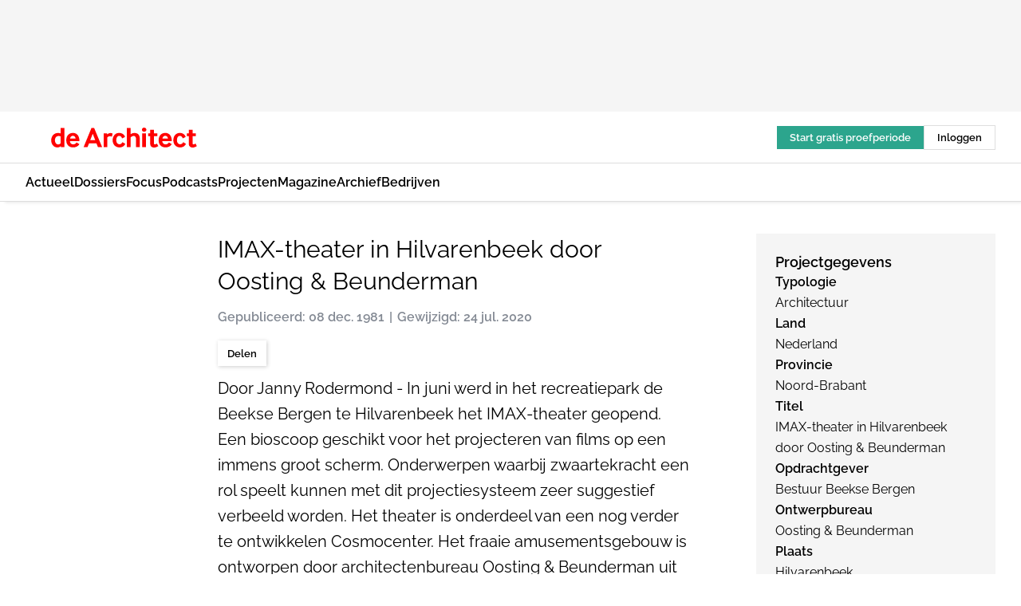

--- FILE ---
content_type: text/html;charset=utf-8
request_url: https://www.dearchitect.nl/246240/imax-theater-in-hilvarenbeek-door-oosting-beunderman
body_size: 291258
content:
<!DOCTYPE html><html  lang="nl"><head><meta charset="utf-8"><meta name="viewport" content="width=device-width, initial-scale=1"><title>IMAX-theater in Hilvarenbeek door Oosting &amp; Beunderman</title><link rel="preconnect" href="https://vmn-dearchitect.imgix.net"><script data-vendor="c:salesfeed-TUB6ETxE" async src="https://dearchitect.strategy3talk.nl/" type="didomi/javascript"></script><style>:root .dearchitect {--logo-sm-height:2rem;
--logo-sm-width:14.6rem;
--logo-sm-top-offset:0;
--logo-md-height:2.5rem;
--logo-md-width:18.3rem;
--logo-md-top-offset:0;
--primary-color:#ff0000;
--primary-color-dark:#000;
--primary-color-medium:#b12126;
--secondary-color:#a3ebeb;
--secondary-color-medium:#deffff;
--secondary-color-light:#fbfafa;
--heading-font:raleway, sans-serif;
--label-font:raleway, sans-serif;
--label-theme-font:raleway, sans-serif;
--menu-font:raleway, sans-serif;
--text-font:raleway, sans-serif;
--white-color:#fff;
--black-color:#000;
--grey-color:#838993;
--text-color:var(--primary-color-dark);
--error-color:#e63900;
--warning-color:#ffc8c8;
--success-color:#afc8eb;
--alt-color:var(--secondary-color);
--alt-color-medium:var(--secondary-color-medium);
--alt-color-light:var(--secondary-color-light);
--bundle-highlighted-background-color:var(--secondary-color);
--bundle-highlighted-text-color:var(--primary-color-dark);
--bundle-highlighted-line-color:var(--secondary-color-medium);
--head-font:raleway, sans-serif;
--head-font-weight:700;
--text-h1-font-family:raleway, serif;
--text-h2-font-family:raleway, sans-serif;
--text-h3-font-family:raleway, sans-serif;
--text-h4-font-family:raleway, sans-serif;
--text-intro-font-family:raleway, serif;
--text-article-body-font-family:raleway, serif;
--text-body-font-family:raleway, serif;
--text-section-title-font-family:raleway, serif;
--text-note-font-family:raleway, sans-serif;
--text-tag-font-family:raleway, sans-serif;
--text-menu-font-family:raleway, sans-serif;
--text-button-font-family:raleway, sans-serif;
--border-radius:0;
--notification-bg-color:rgba(212, 237, 218, 0.94);
--notification-text-color:var(--primary-color-dark);
--notification-link-color:var(--primary-color-dark);
--notification-link-hover-color:var(--primary-color-dark);
--notification-icon-color:var(--primary-color-dark);
--notification-border:0px solid var(--primary-color);}</style><style>:root {
     --adslot-top--small: 15rem;
     --adslot-top--medium: 14rem;
     --adslot-top--large: 14rem;
    }</style><style>.grid[data-v-73a357e0]{display:flex;flex-direction:column}.grid[data-v-73a357e0]>*{margin-top:var(--spacing-5)}.grid>.gapless-bottom[data-v-73a357e0]+*,.grid>.gapless-top[data-v-73a357e0],.grid[data-v-73a357e0]>:first-child{margin-top:0}</style><style>.row-wrapper.sticky[data-v-6bea25a5]{position:sticky;top:0;z-index:var(--level-1-index)}.row-wrapper.padding[data-v-6bea25a5],.row-wrapper.padding_bottom[data-v-6bea25a5],.row-wrapper.padding_inset[data-v-6bea25a5]{padding-bottom:var(--spacing-5)}.row-wrapper.padding[data-v-6bea25a5],.row-wrapper.padding_inset[data-v-6bea25a5],.row-wrapper.padding_top[data-v-6bea25a5]{padding-top:var(--spacing-5)}.row-wrapper.padding_inset[data-v-6bea25a5]{padding-left:var(--spacing-3);padding-right:var(--spacing-3)}@media(min-width:1280px){.row-wrapper.padding_inset[data-v-6bea25a5]{padding-left:var(--spacing-5);padding-right:var(--spacing-5)}}.row-wrapper.section_header[data-v-6bea25a5]{margin-bottom:calc((var(--spacing-5) - var(--spacing-4))*-1)}.row[data-v-6bea25a5]{--gap:3.2rem;display:flex;flex-direction:column;gap:var(--gap);width:100%}.row.reverse[data-v-6bea25a5]{flex-direction:column-reverse}@media(min-width:766px){.row[data-v-6bea25a5],.row.reverse[data-v-6bea25a5]{flex-direction:row}}.row .column[data-v-6bea25a5]:empty{display:none}@media(min-width:766px){.row .column.ad[data-v-6bea25a5]{flex-shrink:0;width:30rem}.row .column.article[data-v-6bea25a5]{margin-right:calc(11.5rem - var(--gap));width:59.2rem}.row .column.article[data-v-6bea25a5]:not(:only-child){margin-left:auto}}.row .column.hero[data-v-6bea25a5]{background-color:var(--neutral-color-1);margin-top:-15rem;padding:var(--spacing-4) var(--spacing-4) 0 var(--spacing-4);z-index:2}@media(min-width:766px){.row .column.hero[data-v-6bea25a5]{padding:calc(var(--spacing-3)*2) var(--spacing-7) 0 var(--spacing-7)}}@media(max-width:766px){.row .column[data-v-6bea25a5]{width:100%!important}}@media(min-width:766px){.row .column.article+.column.ad[data-v-6bea25a5]:empty{display:flex}}.row[data-v-6bea25a5]:has(.column:only-child):has(.hero){flex-direction:row}@media(max-width:766px){.row[data-v-6bea25a5]:has(.column:nth-child(2)):has(.hero){height:auto!important}}.row[data-v-6bea25a5]:has(.column:nth-child(n+3)):has([type=article_highlight]){flex-direction:column}@media(max-width:1280px){.row:has(.column:nth-child(n+3)):has([type=article_highlight]) .column[data-v-6bea25a5]{width:100%!important}}@media(max-width:1280px)and (min-width:766px){.row:has(.column:nth-child(n+3)):has([type=article_highlight]) .column[data-v-6bea25a5]:is(:nth-child(2),:nth-child(3)){width:calc(50% - 1.6rem)!important}}@media(max-width:1280px){.row[data-v-6bea25a5]:has(.column:nth-child(n+3)):has([type=article_highlight]) .component[type=article_highlight]{max-height:100%}}@media(min-width:766px){.row[data-v-6bea25a5]:has(.column:nth-child(n+3)):has([type=article_highlight]){flex-direction:row;flex-wrap:wrap;justify-content:space-between}}@media(min-width:1280px){.row[data-v-6bea25a5]:has(.column:nth-child(n+3)):has([type=article_highlight]){flex-wrap:nowrap;justify-content:unset}}section[data-v-6bea25a5]:not(:has(.row>.column:not(:empty))){display:none}</style><style>.column.article .image-block,.column.article .paywall .cta-block,.column.article .registration-block{padding-left:var(--spacing-5);padding-right:var(--spacing-5)}</style><style>.column[data-v-e27f241f]{display:flex;flex-direction:column}.column>.component[data-v-e27f241f]:not(:first-child){margin-top:var(--spacing-5)}.column>.component:not(:first-child)[type=article_author_dates][data-v-e27f241f],.column>.component:not(:first-child)[type=article_authors][data-v-e27f241f],.column>.component:not(:first-child)[type=article_dates][data-v-e27f241f],.column>.component:not(:first-child)[type=article_intro][data-v-e27f241f],.column>.component:not(:first-child)[type=article_toc_desktop][data-v-e27f241f]{margin-top:var(--spacing-2)}</style><style>.ad-slot-top[data-v-478f03bd]{background-color:var(--neutral-color-2);display:flex;justify-content:center;min-height:var(--adslot-top--small);padding:.75rem 0}@media(min-width:480px){.ad-slot-top[data-v-478f03bd]{min-height:var(--adslot-top--medium)}}@media(min-width:960px){.ad-slot-top[data-v-478f03bd]{min-height:var(--adslot-top--large)}}.hidden[data-v-478f03bd]{display:none}</style><style>[id^=div-gpt-ad][data-v-edcc89be]{align-items:center;display:flex;justify-content:center}[id^=div-gpt-ad][data-v-edcc89be]:empty{display:none}[section=full_width_ad][data-v-edcc89be]{background-color:var(--neutral-color-2);padding:1.6rem 0;position:relative}[section=full_width_ad][data-v-edcc89be]:before{background-color:inherit;content:"";height:100%;margin-right:-50vw;position:absolute;right:51%;top:0;width:150vw;z-index:-1}</style><style>.app-menu-wrapper[data-v-89194ed1]{width:100%}.app-menu[data-v-89194ed1]{z-index:var(--level-1-index)}.app-menu.open .search-bar[data-v-89194ed1]{display:none}.app-menu.fixed[data-v-89194ed1]{max-height:var(--spacing-6)}.menu-bar[data-v-89194ed1]{align-items:center;display:flex;height:4.8rem}.menu-bar.hidden[data-v-89194ed1]{display:none}.menu-bar .container[data-v-89194ed1]{height:100%}nav[data-v-89194ed1]{align-items:center;display:flex;gap:var(--spacing-2);justify-content:space-between}.search[data-v-89194ed1]{margin-left:var(--spacing-3)}.search svg[data-v-89194ed1]{display:block;height:var(--spacing-4);width:var(--spacing-4)}.search-bar[data-v-89194ed1]{display:none}.search-bar.open[data-v-89194ed1]{display:block;flex:1;margin-left:var(--spacing-3)}@media(min-width:960px){.search-bar.open[data-v-89194ed1]{flex:unset;margin-left:0}}.nav-main[data-v-89194ed1]{display:flex;flex-grow:1;opacity:1;overflow:hidden;transition:opacity 125ms ease-in;visibility:visible}.nav-main.open[data-v-89194ed1]{display:none}@media(min-width:960px){.nav-main[data-v-89194ed1]{overflow:visible}}</style><style>.top-bar[data-v-9e4a1bec]{align-items:center;display:flex;height:auto;justify-content:flex-end;padding-bottom:var(--spacing-1);padding-top:var(--spacing-1);position:relative;z-index:var(--level-2-index)}@media(min-width:960px){.top-bar[data-v-9e4a1bec]{padding-bottom:var(--spacing-2);padding-top:var(--spacing-2)}}.top-bar .app-menu[data-v-9e4a1bec]{align-items:center;display:flex;flex:1;gap:var(--spacing-3);justify-content:flex-end;list-style-type:none;margin:0;padding:0;z-index:1}@media(min-width:960px){.top-bar .app-menu[data-v-9e4a1bec]{height:var(--spacing-5);justify-content:space-between}}.top-bar .app-menu .logo-well[data-v-9e4a1bec]{align-items:center;display:flex;gap:var(--spacing-3);margin-right:auto}.top-bar .app-menu button[data-v-9e4a1bec]{align-items:center;background:none;border:none;cursor:pointer;display:flex;height:var(--spacing-5);padding:0;width:3.2rem}@media(min-width:1280px){.top-bar .app-menu button[data-v-9e4a1bec]{display:none}.top-bar .app-menu button.foldout[data-v-9e4a1bec]{display:flex}}.top-bar .app-menu .actions-wrapper[data-v-9e4a1bec]{display:flex;gap:var(--spacing-3);justify-content:flex-end;padding:0}.top-bar .app-menu .actions-wrapper li[data-v-9e4a1bec]{align-items:center;display:flex}.top-bar .app-menu .actions-wrapper li[data-v-9e4a1bec]:empty{display:none}.top-bar .app-menu .languages[data-v-9e4a1bec] a{text-decoration:none;text-transform:uppercase}.top-bar .app-menu .languages[data-v-9e4a1bec] a.active{font-weight:600}.top-bar .app-menu .languages[data-v-9e4a1bec] li:last-child{border-left:2px solid var(--neutral-color-0);margin-left:var(--spacing-1);padding-left:var(--spacing-1)}</style><style>a[data-v-257cf6b6]{align-items:center;cursor:pointer;display:flex}img[data-v-257cf6b6]{height:var(--logo-sm-height);margin-top:var(--logo-sm-top-offset);width:var(--logo-sm-width)}@media(min-width:1280px){img[data-v-257cf6b6]{height:var(--logo-md-height);margin-top:var(--logo-md-top-offset);width:var(--logo-md-width)}}</style><style>.nav-main[data-v-8a1cb5e3]{height:100%;position:relative}.nav-main[data-v-8a1cb5e3]:after{background-image:linear-gradient(90deg,#fff0,#fff);bottom:0;content:"";height:100%;opacity:1;pointer-events:none;position:absolute;right:0;top:0;transition:opacity .25s ease;width:var(--spacing-5)}@media(min-width:960px){.nav-main[data-v-8a1cb5e3]:after{content:none}}.nav-main.end[data-v-8a1cb5e3]:after{opacity:0}.nav-main>ul[data-v-8a1cb5e3]{-ms-overflow-style:none;display:flex;gap:var(--spacing-3);height:100%;list-style-type:none;overflow-x:auto;overflow-y:hidden;padding:0;scroll-behavior:smooth;scrollbar-width:none}@media(min-width:960px){.nav-main>ul[data-v-8a1cb5e3]{gap:var(--spacing-4);overflow-x:visible;overflow-y:visible}}@media(min-width:960px){.nav-main>ul>li:focus .dropdown[data-v-8a1cb5e3],.nav-main>ul>li:focus-within .dropdown[data-v-8a1cb5e3],.nav-main>ul>li:hover .dropdown[data-v-8a1cb5e3]{opacity:1;transform:scale(1) translateY(5px);visibility:visible}}.nav-main>ul>li.active a[data-v-8a1cb5e3]{position:relative}.nav-main>ul>li.active a[data-v-8a1cb5e3]:after{background:var(--active-menu,var(--primary-color));bottom:0;content:"";height:3px;position:absolute;width:100%}</style><style>span[data-v-70aa4d73]{cursor:pointer}a[data-v-70aa4d73],span[data-v-70aa4d73]{align-items:center;color:var(--black-color);display:flex;flex-shrink:0;font-family:var(--text-menu-font-family);font-size:var(--text-menu-sm-font-size);font-weight:var(--text-menu-font-weight);gap:var(--spacing-default);height:100%;position:relative;text-decoration:none;white-space:nowrap;word-break:keep-all}@media(min-width:1280px){a[data-v-70aa4d73],span[data-v-70aa4d73]{font-size:var(--text-menu-md-font-size)}}a .icon[data-v-70aa4d73],span .icon[data-v-70aa4d73]{display:none}@media(min-width:766px){a .icon[data-v-70aa4d73],span .icon[data-v-70aa4d73]{display:block}}.badge[data-v-70aa4d73]{background-color:var(--primary-color);border-radius:var(--border-radius-round);color:var(--neutral-color-1);font-family:var(--local-font-family,var(--text-tag-font-family));font-size:var(--local-font-size,var(--text-tag-sm-font-size));font-weight:var(--local-font-weight,var(--text-tag-font-weight));height:var(--spacing-3);line-height:var(--local-line-height,var(--text-tag-sm-line-height));position:absolute;right:calc(var(--spacing-2)*-1);text-align:center;text-transform:uppercase;top:0;width:var(--spacing-3)}@media(min-width:1280px){.badge[data-v-70aa4d73]{font-size:var(--local-font-size,var(--text-tag-md-font-size));font-weight:var(--local-font-weight,var(--text-tag-md-font-weight,var(--text-tag-font-weight)));line-height:var(--local-line-height,var(--text-tag-md-line-height))}}</style><style>.dropdown[data-v-b5c58b99]{background-color:var(--neutral-color-1);border-radius:var(--border-radius);box-shadow:0 3px 20px #0000001a;display:flex;flex-direction:column;gap:var(--spacing-3);list-style-type:none;opacity:0;padding:var(--spacing-4) 0;position:absolute;transform:scale(.95) translateY(0);transition:all 125ms ease-out;visibility:hidden;width:25rem;z-index:var(--level-2-index)}.dropdown .item a[data-v-b5c58b99]{display:block;font-family:var(--local-font-family,var(--text-body-font-family));font-size:var(--local-font-size,var(--text-body-sm-font-size));font-weight:var(--local-font-weight,var(--text-body-font-weight));line-height:var(--local-line-height,var(--text-body-sm-line-height));padding:0 var(--spacing-4);text-decoration:none}@media(min-width:1280px){.dropdown .item a[data-v-b5c58b99]{font-size:var(--local-font-size,var(--text-body-md-font-size));font-weight:var(--local-font-weight,var(--text-body-md-font-weight,var(--text-body-font-weight)));line-height:var(--local-line-height,var(--text-body-md-line-height))}}.dropdown .item a[data-v-b5c58b99]:hover{color:var(--primary-color)}</style><style>.actions[data-v-2d698aca]{align-items:center;display:flex;gap:var(--spacing-1);justify-content:flex-end}.action[data-v-2d698aca],.relative[data-v-2d698aca]{display:flex;position:relative}.action[data-v-2d698aca]{align-items:center;background:none;border:0;color:var(--primary-color-dark);cursor:pointer;height:2.4rem;outline:none;padding:0;text-decoration:none}.action .count[data-v-2d698aca]{align-items:center;color:var(--neutral-color-1);display:flex;font-family:var(--heading-font);font-size:1.2rem;font-weight:600;justify-content:center;line-height:var(--spacing-3)}.action .count[data-v-2d698aca],.action.unread[data-v-2d698aca]:after{background-color:#e2001a;border-radius:var(--border-radius-round);height:1.6rem;left:var(--spacing-3);position:absolute;top:calc(var(--spacing-1)*-1);width:1.6rem}.action.unread[data-v-2d698aca]:after{content:""}.action .indicator[data-v-2d698aca]{align-items:center;background-color:var(--neutral-color-4);border-radius:100%;display:flex;height:var(--spacing-3);left:var(--spacing-3);position:absolute;top:calc(var(--spacing-1)*-1);width:var(--spacing-3)}.action .indicator.authenticated[data-v-2d698aca]{background-color:#0a9e0a}.action .indicator span[data-v-2d698aca]{color:var(--white-color)}.onboarding[data-v-2d698aca],.user_logged_out[data-v-2d698aca]{position:absolute;right:-.5rem;top:4.2rem}@media(min-width:1280px){.onboarding[data-v-2d698aca],.user_logged_out[data-v-2d698aca]{right:-4rem}}@media(min-width:480px){.user_logged_in[data-v-2d698aca]{left:unset;position:absolute;right:-.5rem;top:4.2rem}}@media(min-width:480px)and (min-width:1280px){.user_logged_in[data-v-2d698aca]{right:-4rem}}.onboarding[data-v-2d698aca]{right:-4.5rem}@media(min-width:1280px){.onboarding[data-v-2d698aca]{right:-4rem}}.dropdown-enter-active[data-v-2d698aca]{transition:all .1s ease-out}.dropdown-leave-active[data-v-2d698aca]{transition:all 75ms ease-in}.dropdown-enter-from[data-v-2d698aca],.dropdown-leave-to[data-v-2d698aca]{opacity:0;transform:scale(.95) translateY(-5px)}.dropdown-enter-to[data-v-2d698aca],.dropdown-leave-from[data-v-2d698aca]{opacity:1;transform:scale(1) translateY(0)}</style><style>.app-menu-user-logged-out[data-v-89d7b9b6]{background-color:var(--neutral-color-1);border-radius:var(--border-radius);box-shadow:0 0 10px 5px #0000001a;width:30rem;z-index:var(--level-2-index)}.app-menu-user-logged-out[data-v-89d7b9b6]:before{background-color:var(--neutral-color-1);content:"";height:2rem;position:absolute;right:1.2rem;top:-1rem;transform:rotate(45deg);width:2rem}@media(min-width:1280px){.app-menu-user-logged-out[data-v-89d7b9b6]:before{right:4.7rem}}.app-menu-user-logged-out .close[data-v-89d7b9b6]{all:unset;align-self:flex-end;cursor:pointer;position:absolute;right:var(--spacing-2);top:var(--spacing-2);z-index:1}.app-menu-user-logged-out .close+li[data-v-89d7b9b6]{border-top:none;margin-top:0}.app-menu-user-logged-out ul[data-v-89d7b9b6]{display:flex;flex-direction:column;list-style-type:none;padding:var(--spacing-1) 0}.app-menu-user-logged-out ul>li[data-v-89d7b9b6]{border-top:1px solid var(--border-color);padding:var(--spacing-1) var(--spacing-4);position:relative}.app-menu-user-logged-out ul>li[data-v-89d7b9b6]:first-of-type{padding-right:var(--spacing-5)}.app-menu-user-logged-out ul>li+li.remove-border[data-v-89d7b9b6],.app-menu-user-logged-out ul>li.remove-border+li[data-v-89d7b9b6],.app-menu-user-logged-out ul>li[data-v-89d7b9b6]:first-child{border-top:none;margin-top:0}.app-menu-user-logged-out ul>li[data-v-89d7b9b6]:empty{display:none}.app-menu-user-logged-out ul>li p[data-v-89d7b9b6],.app-menu-user-logged-out ul>li span[data-v-89d7b9b6]:not(.icon){display:inline-block;font-family:var(--local-font-family,var(--text-body-font-family));font-size:var(--local-font-size,var(--text-body-sm-font-size));font-weight:var(--local-font-weight,var(--text-body-font-weight));line-height:var(--local-line-height,var(--text-body-sm-line-height));overflow:hidden;text-overflow:ellipsis;width:100%}@media(min-width:1280px){.app-menu-user-logged-out ul>li p[data-v-89d7b9b6],.app-menu-user-logged-out ul>li span[data-v-89d7b9b6]:not(.icon){font-size:var(--local-font-size,var(--text-body-md-font-size));font-weight:var(--local-font-weight,var(--text-body-md-font-weight,var(--text-body-font-weight)));line-height:var(--local-line-height,var(--text-body-md-line-height))}}.app-menu-user-logged-out ul>li.highlight[data-v-89d7b9b6]{animation:shadow-pulse-89d7b9b6 .5s infinite alternate}.app-menu-user-logged-out ul>li.highlight+li[data-v-89d7b9b6]{border-top:none}.app-menu-user-logged-out ul>li .link[data-v-89d7b9b6]{all:unset;align-items:center;cursor:pointer;display:flex;font-family:var(--local-font-family,var(--text-body-font-family));font-size:var(--local-font-size,var(--text-body-sm-font-size));font-weight:var(--local-font-weight,var(--text-body-font-weight));justify-content:space-between;line-height:var(--local-line-height,var(--text-body-sm-line-height));-webkit-text-decoration:solid underline transparent 1px;text-decoration:solid underline transparent 1px;text-underline-offset:var(--spacing-default);transition:color var(--transition-speed),text-decoration-color var(--transition-speed);vertical-align:text-top}@media(min-width:1280px){.app-menu-user-logged-out ul>li .link[data-v-89d7b9b6]{font-size:var(--local-font-size,var(--text-body-md-font-size));font-weight:var(--local-font-weight,var(--text-body-md-font-weight,var(--text-body-font-weight)));line-height:var(--local-line-height,var(--text-body-md-line-height))}}.app-menu-user-logged-out ul>li .link[data-v-89d7b9b6]:hover{text-decoration-color:#000}.app-menu-user-logged-out ul>li .link.small[data-v-89d7b9b6]{font-family:var(--local-font-family,var(--text-note-font-family));font-size:var(--local-font-size,var(--text-note-sm-font-size));font-weight:var(--local-font-weight,var(--text-note-font-weight));line-height:var(--local-line-height,var(--text-note-sm-line-height));margin-bottom:var(--spacing-2);margin-top:.4rem;text-decoration:underline}.app-menu-user-logged-out ul>li .link.small[data-v-89d7b9b6]:hover{text-decoration-color:transparent}@media(min-width:1280px){.app-menu-user-logged-out ul>li .link.small[data-v-89d7b9b6]{font-size:var(--local-font-size,var(--text-note-md-font-size));font-weight:var(--local-font-weight,var(--text-note-md-font-weight,var(--text-note-font-weight)));line-height:var(--local-line-height,var(--text-note-md-line-height))}}.app-menu-user-logged-out ul>li .toggle[data-v-89d7b9b6]{align-items:center;display:flex;font-family:var(--local-font-family,var(--text-body-font-family));font-size:var(--local-font-size,var(--text-body-sm-font-size));font-weight:var(--local-font-weight,var(--text-body-font-weight));gap:var(--spacing-1);justify-content:space-between;line-height:var(--local-line-height,var(--text-body-sm-line-height))}@media(min-width:1280px){.app-menu-user-logged-out ul>li .toggle[data-v-89d7b9b6]{font-size:var(--local-font-size,var(--text-body-md-font-size));font-weight:var(--local-font-weight,var(--text-body-md-font-weight,var(--text-body-font-weight)));line-height:var(--local-line-height,var(--text-body-md-line-height))}}.app-menu-user-logged-out ul>li .toggle .icon[data-v-89d7b9b6]{flex-shrink:0;margin-left:auto}@keyframes shadow-pulse-89d7b9b6{0%{box-shadow:var(--primary-color) 0 0 3px 2px}to{box-shadow:var(--primary-color) 0 0 6px 2px}}</style><style>.slider[data-v-6d8bf962]{display:flex;justify-content:center;position:relative;width:100%}button[data-v-6d8bf962]{display:none}@media(min-width:1280px){button[data-v-6d8bf962]{all:unset;display:flex;height:100%;position:absolute;top:0;width:15rem;z-index:3}button.left[data-v-6d8bf962]{cursor:url("data:image/svg+xml;charset=utf-8,%3Csvg xmlns='http://www.w3.org/2000/svg' width='32' height='32' viewBox='0 0 32 32'%3E%3Cg fill='none'%3E%3Cg clip-path='url(%23a)'%3E%3Cpath stroke='currentColor' stroke-linecap='round' stroke-linejoin='round' stroke-miterlimit='1.5' stroke-width='2' d='m20 24-8-8 8-8'/%3E%3C/g%3E%3Cdefs%3E%3CclipPath id='a'%3E%3Cpath fill='%23fff' d='M11 7h10v18H11z'/%3E%3C/clipPath%3E%3C/defs%3E%3C/g%3E%3C/svg%3E"),pointer;left:0}button.right[data-v-6d8bf962]{cursor:url("data:image/svg+xml;charset=utf-8,%3Csvg xmlns='http://www.w3.org/2000/svg' width='32' height='32' viewBox='0 0 32 32'%3E%3Cg fill='none'%3E%3Cg clip-path='url(%23a)'%3E%3Cpath stroke='currentColor' stroke-linecap='round' stroke-linejoin='round' stroke-miterlimit='1.5' stroke-width='2' d='m12 8 8 8-8 8'/%3E%3C/g%3E%3Cdefs%3E%3CclipPath id='a'%3E%3Cpath fill='%23fff' d='M11 7h10v18H11z'/%3E%3C/clipPath%3E%3C/defs%3E%3C/g%3E%3C/svg%3E"),pointer;right:0}}.scroll[data-v-6d8bf962]{display:flex;gap:var(--spacing-4);height:25rem;overflow-x:auto;scroll-snap-type:x mandatory}.scroll[data-v-6d8bf962]::-webkit-scrollbar{display:none}@media(min-width:1280px){.scroll[data-v-6d8bf962]{gap:5rem;height:36rem}}.scroll.loading figure[data-v-6d8bf962]{opacity:0}.scroll figure[data-v-6d8bf962]{align-items:center;cursor:pointer;display:flex;flex-shrink:0;height:100%;justify-content:center;opacity:1;position:relative;scroll-snap-align:center;transition:opacity var(--transition-speed) ease-in-out;width:auto}.scroll figure[data-v-6d8bf962]:after{align-items:end;background-color:transparent;color:var(--white-color);content:"";display:flex;inset:0;padding:var(--spacing-2) var(--spacing-3);position:absolute;transition:background-color var(--transition-speed) ease;z-index:2}.scroll figure[data-v-6d8bf962]:hover:after{background-color:#00000080;content:attr(data-caption);pointer-events:none}.scroll figure img[data-v-6d8bf962]{height:100%;-o-object-fit:contain;object-fit:contain;width:auto}</style><style>.headline[data-v-61555ae3]{align-items:flex-start;display:flex;flex-direction:column;gap:1.2rem}h1[data-v-61555ae3]{font-family:var(--local-font-family,var(--text-h1-font-family));font-size:var(--local-font-size,var(--text-h1-sm-font-size));font-weight:var(--local-font-weight,var(--text-h1-font-weight));line-height:var(--local-line-height,var(--text-h1-sm-line-height));text-wrap:balance}@media(min-width:1280px){h1[data-v-61555ae3]{font-size:var(--local-font-size,var(--text-h1-md-font-size));font-weight:var(--local-font-weight,var(--text-h1-md-font-weight,var(--text-h1-font-weight)));line-height:var(--local-line-height,var(--text-h1-md-line-height))}}</style><style>.label[data-v-18c593f2]{background-color:var(--secondary-color-medium);display:inline-flex;font-family:var(--local-font-family,var(--text-tag-font-family));font-size:var(--local-font-size,var(--text-tag-sm-font-size));font-weight:var(--local-font-weight,var(--text-tag-font-weight));line-height:var(--local-line-height,var(--text-tag-sm-line-height));padding:var(--spacing-default) var(--spacing-1);text-transform:uppercase}.label.exclusive[data-v-18c593f2]{background-color:var(--primary-color);color:var(--neutral-color-1)}@media(min-width:1280px){.label[data-v-18c593f2]{font-size:var(--local-font-size,var(--text-tag-md-font-size));font-weight:var(--local-font-weight,var(--text-tag-md-font-weight,var(--text-tag-font-weight)));line-height:var(--local-line-height,var(--text-tag-md-line-height))}}</style><style>.authors+.dates[data-v-f6e633bc]:before{color:var(--grey-color);content:"|";display:inline-block;font-family:var(--local-font-family,var(--text-h4-font-family));font-size:var(--local-font-size,var(--text-h4-sm-font-size));font-weight:var(--local-font-weight,var(--text-h4-font-weight));line-height:var(--local-line-height,var(--text-h4-sm-line-height));text-align:center;width:1.6rem}@media(min-width:1280px){.authors+.dates[data-v-f6e633bc]:before{font-size:var(--local-font-size,var(--text-h4-md-font-size));font-weight:var(--local-font-weight,var(--text-h4-md-font-weight,var(--text-h4-font-weight)));line-height:var(--local-line-height,var(--text-h4-md-line-height))}}</style><style>aside[data-v-32eeff3d]{display:inline-block}span[data-v-32eeff3d]{color:var(--grey-color);font-family:var(--local-font-family,var(--text-h4-font-family));font-size:var(--local-font-size,var(--text-h4-sm-font-size));font-weight:var(--local-font-weight,var(--text-h4-font-weight));line-height:var(--local-line-height,var(--text-h4-sm-line-height))}@media(min-width:1280px){span[data-v-32eeff3d]{font-size:var(--local-font-size,var(--text-h4-md-font-size));font-weight:var(--local-font-weight,var(--text-h4-md-font-weight,var(--text-h4-font-weight)));line-height:var(--local-line-height,var(--text-h4-md-line-height))}}span+span[data-v-32eeff3d]:before{content:"|";display:inline-block;text-align:center;width:1.6rem}</style><style>.sharing[data-v-91b46a52]{align-items:center;display:flex;gap:var(--spacing-2);justify-content:center;margin-top:var(--spacing-3)!important}.sharing-relative[data-v-91b46a52]{position:relative}@media(min-width:766px){.sharing[data-v-91b46a52]{gap:var(--spacing-3);justify-content:flex-start}}button[data-v-91b46a52]{align-items:center;background-color:var(--neutral-color-1);border:none;border-radius:var(--border-radius);box-shadow:1px 1px 5px #0003;color:var(--primary-color-dark);cursor:pointer;display:flex;font-family:var(--local-font-family,var(--text-button-font-family));font-size:var(--local-font-size,var(--text-button-sm-font-size));font-weight:var(--local-font-weight,var(--text-button-font-weight));gap:var(--spacing-1);height:3.2rem;justify-content:flex-start;line-height:var(--local-line-height,var(--text-button-sm-line-height));padding:0 var(--spacing-2)}@media(min-width:1280px){button[data-v-91b46a52]{font-size:var(--local-font-size,var(--text-button-md-font-size));font-weight:var(--local-font-weight,var(--text-button-md-font-weight,var(--text-button-font-weight)));line-height:var(--local-line-height,var(--text-button-md-line-height))}}</style><style>button[data-v-d27781d9]{background-color:var(--neutral-color-1);height:3.2rem;overflow:hidden;padding:0 var(--spacing-2);position:relative;transition:width var(--transition-speed) ease;transition-behavior:allow-discrete}button[data-v-d27781d9]:disabled{cursor:not-allowed}.progress[data-v-d27781d9]{background-color:var(--primary-color);bottom:0;height:3px;left:0;position:absolute;right:0}span[data-v-d27781d9]{font-size:1.1rem}@media(min-width:766px){span[data-v-d27781d9]{font-size:1.3rem}}span.loading[data-v-d27781d9]{display:none}@media(min-width:766px){span.loading[data-v-d27781d9]{display:inline}}span span[data-v-d27781d9]{color:var(--neutral-color-5)}</style><style>.update-reason[data-v-4d60542b]{background-color:var(--secondary-color-medium);display:flex;gap:var(--spacing-1);padding:var(--spacing-1)}</style><style>a[data-v-658fbb01],span[data-v-658fbb01]{color:var(--primary-color);font-family:var(--local-font-family,var(--text-intro-font-family));font-size:var(--local-font-size,var(--text-intro-sm-font-size));font-weight:var(--local-font-weight,var(--text-intro-font-weight));line-height:var(--local-line-height,var(--text-intro-sm-line-height));margin-right:.5rem;text-decoration:none}@media(min-width:1280px){a[data-v-658fbb01],span[data-v-658fbb01]{font-size:var(--local-font-size,var(--text-intro-md-font-size));font-weight:var(--local-font-weight,var(--text-intro-md-font-weight,var(--text-intro-font-weight)));line-height:var(--local-line-height,var(--text-intro-md-line-height))}}a.capitalize[data-v-658fbb01],span.capitalize[data-v-658fbb01]{text-transform:capitalize}a.uppercase[data-v-658fbb01],span.uppercase[data-v-658fbb01]{text-transform:uppercase}a.lowercase[data-v-658fbb01],span.lowercase[data-v-658fbb01]{text-transform:lowercase}a[data-v-658fbb01]:hover{text-decoration:underline}p[data-v-658fbb01]{font-family:var(--local-font-family,var(--text-intro-font-family));font-size:1.7rem;font-size:var(--local-font-size,var(--text-intro-sm-font-size));font-weight:var(--local-font-weight,var(--text-intro-font-weight));line-height:2.8rem;line-height:var(--local-line-height,var(--text-intro-sm-line-height));position:relative}@media(min-width:1280px){p[data-v-658fbb01]{font-size:var(--local-font-size,var(--text-intro-md-font-size));font-weight:var(--local-font-weight,var(--text-intro-md-font-weight,var(--text-intro-font-weight)));line-height:var(--local-line-height,var(--text-intro-md-line-height))}}@media(min-width:766px){p[data-v-658fbb01]{font-size:2rem;line-height:3.2rem}}p.fade[data-v-658fbb01]:after{background:transparent linear-gradient(transparent 0,var(--neutral-color-1));content:"";display:block;height:100%;left:0;position:absolute;right:0;top:0;width:100%}p.blur[data-v-658fbb01]{filter:blur(.5rem);-webkit-user-select:none;-moz-user-select:none;user-select:none}p.increased-font-size[data-v-658fbb01]{--text-intro-sm-font-size:1.7rem;--text-intro-sm-line-height:2.8rem}@media(min-width:1280px){p.increased-font-size[data-v-658fbb01]{--text-intro-md-font-size:2.4rem;--text-intro-md-line-height:3.6rem}}</style><style>figure.l+.component.types-article-content{margin-top:-2.5rem!important}.types-article-content>:not(p)+p,.types-article-content>aside,.types-article-content>div,.types-article-content>figure,.types-article-content>h2,.types-article-content>h3,.types-article-content>h4,.types-article-content>hr,.types-article-content>iframe,.types-article-content>ul{margin-top:var(--spacing-4)}.types-article-content>h2{font-family:var(--local-font-family,var(--text-h2-font-family));font-size:var(--local-font-size,var(--text-h2-sm-font-size));font-weight:var(--local-font-weight,var(--text-h2-font-weight));line-height:var(--local-line-height,var(--text-h2-sm-line-height))}@media(min-width:1280px){.types-article-content>h2{font-size:var(--local-font-size,var(--text-h2-md-font-size));font-weight:var(--local-font-weight,var(--text-h2-md-font-weight,var(--text-h2-font-weight)));line-height:var(--local-line-height,var(--text-h2-md-line-height))}}.types-article-content>h2+h3{margin-top:var(--spacing-2)}.types-article-content>h3{font-family:var(--local-font-family,var(--text-h3-font-family));font-size:var(--local-font-size,var(--text-h3-sm-font-size));font-weight:var(--local-font-weight,var(--text-h3-font-weight));line-height:var(--local-line-height,var(--text-h3-sm-line-height))}@media(min-width:1280px){.types-article-content>h3{font-size:var(--local-font-size,var(--text-h3-md-font-size));font-weight:var(--local-font-weight,var(--text-h3-md-font-weight,var(--text-h3-font-weight)));line-height:var(--local-line-height,var(--text-h3-md-line-height))}}.types-article-content>h4{font-family:var(--local-font-family,var(--text-h4-font-family));font-size:var(--local-font-size,var(--text-h4-sm-font-size));font-weight:var(--local-font-weight,var(--text-h4-font-weight));line-height:var(--local-line-height,var(--text-h4-sm-line-height))}@media(min-width:1280px){.types-article-content>h4{font-size:var(--local-font-size,var(--text-h4-md-font-size));font-weight:var(--local-font-weight,var(--text-h4-md-font-weight,var(--text-h4-font-weight)));line-height:var(--local-line-height,var(--text-h4-md-line-height))}}.types-article-content>hr{border:none;border-top:1px solid var(--neutral-color-3)}.types-article-content>p,.types-article-content>ul li{font-family:var(--local-font-family,var(--text-article-body-font-family));font-size:var(--local-font-size,var(--text-article-body-sm-font-size));font-weight:var(--local-font-weight,var(--text-article-body-font-weight));line-height:var(--local-line-height,var(--text-article-body-sm-line-height))}@media(min-width:1280px){.types-article-content>p,.types-article-content>ul li{font-size:var(--local-font-size,var(--text-article-body-md-font-size));font-weight:var(--local-font-weight,var(--text-article-body-md-font-weight,var(--text-article-body-font-weight)));line-height:var(--local-line-height,var(--text-article-body-md-line-height))}}.types-article-content>h2+p{margin-top:var(--spacing-3)}.types-article-content [id^=div-gpt-ad]:empty+p,.types-article-content>.did-not-fill+p,.types-article-content>p+p{margin-top:var(--spacing-4)}.types-article-content>h1 p,.types-article-content>h2 p,.types-article-content>h3 p,.types-article-content>h4 p,.types-article-content>h5 p{margin-top:var(--spacing-1)}.types-article-content>figure{max-width:100%}.types-article-content>figure img{block-size:auto;border-radius:var(--border-radius);max-inline-size:100%}.types-article-content>figure.is-type-video iframe{aspect-ratio:16/9;height:auto;inline-size:100%}.types-article-content p img{height:auto;width:100%}.types-article-content p sub{line-height:0}.types-article-content>figcaption,.types-article-content>figure figcaption{color:var(--grey-color);font-family:var(--local-font-family,var(--text-note-font-family));font-size:var(--local-font-size,var(--text-note-sm-font-size));font-weight:var(--local-font-weight,var(--text-note-font-weight));line-height:var(--local-line-height,var(--text-note-sm-line-height));margin-top:var(--spacing-1)}@media(min-width:1280px){.types-article-content>figcaption,.types-article-content>figure figcaption{font-size:var(--local-font-size,var(--text-note-md-font-size));font-weight:var(--local-font-weight,var(--text-note-md-font-weight,var(--text-note-font-weight)));line-height:var(--local-line-height,var(--text-note-md-line-height))}}.types-article-content .external,.types-article-content>p a{color:var(--article-anchor-color);position:relative;text-decoration:underline;text-underline-offset:var(--spacing-default);transition:color var(--transition-speed),text-decoration-color var(--transition-speed);width:-moz-fit-content;width:fit-content}.types-article-content .external:hover,.types-article-content>p a:hover{color:var(--article-anchor-hover-color,var(--primary-color))}.types-article-content .external:visited,.types-article-content>p a:visited{color:var(--article-anchor-visited-color)}.types-article-content .external.external:after,.types-article-content>p a.external:after{--svg:url("data:image/svg+xml;charset=utf-8,%3Csvg xmlns='http://www.w3.org/2000/svg' width='32' height='32' viewBox='0 0 32 32'%3E%3Cg fill='none'%3E%3Cg stroke='currentColor' stroke-linecap='round' stroke-linejoin='round' stroke-miterlimit='1.5' clip-path='url(%23a)'%3E%3Cpath stroke-width='1.983' d='M5 16.064h18.984'/%3E%3Cpath stroke-width='2' d='m17.292 8 8 8-8 8'/%3E%3C/g%3E%3Cdefs%3E%3CclipPath id='a'%3E%3Cpath fill='%23fff' d='M4 7h23v18H4z'/%3E%3C/clipPath%3E%3C/defs%3E%3C/g%3E%3C/svg%3E");background:var(--secondary-color) var(--svg) no-repeat;background-size:2rem;border-radius:var(--border-radius-round);color:var(--primary-color-dark);content:"";display:inline-block;height:2rem;margin-left:var(--spacing-default);position:relative;top:4px;transform:rotate(-45deg);width:2rem}.types-article-content .external:has(img),.types-article-content>p a:has(img){border:none}.types-article-content .external:has(img):hover,.types-article-content>p a:has(img):hover{border:none}.types-article-content iframe[id*=kaltura_player_]{width:100%}@media(min-width:960px){.types-article-content .eapps-testimonials-slider{max-width:42rem}}@media(min-width:1024px){.types-article-content .eapps-testimonials-slider{max-width:50rem}}@media(min-width:1280px){.types-article-content .eapps-testimonials-slider{max-width:70rem}}.types-article-content div[type=newsletter_subscribe].has-border{padding:var(--spacing-4)}.types-article-content div[type=newsletter_subscribe].has-border-top.has-border-bottom{padding-bottom:var(--spacing-4);padding-top:var(--spacing-4)}.types-article-content div[type=newsletter_subscribe].has-border-top.has-border-bottom .image{margin-bottom:0}.types-article-content .has-small-font-size table{font-family:var(--local-font-family,var(--text-note-font-family));font-size:var(--local-font-size,var(--text-note-sm-font-size));font-weight:var(--local-font-weight,var(--text-note-font-weight));line-height:var(--local-line-height,var(--text-note-sm-line-height))}@media(min-width:1280px){.types-article-content .has-small-font-size table{font-size:var(--local-font-size,var(--text-note-md-font-size));font-weight:var(--local-font-weight,var(--text-note-md-font-weight,var(--text-note-font-weight)));line-height:var(--local-line-height,var(--text-note-md-line-height))}}.types-article-content .has-small-font-size table th{font-family:var(--local-font-family,var(--text-note-font-family));font-size:var(--local-font-size,var(--text-note-sm-font-size));font-weight:var(--local-font-weight,var(--text-note-font-weight));line-height:var(--local-line-height,var(--text-note-sm-line-height))}@media(min-width:1280px){.types-article-content .has-small-font-size table th{font-size:var(--local-font-size,var(--text-note-md-font-size));font-weight:var(--local-font-weight,var(--text-note-md-font-weight,var(--text-note-font-weight)));line-height:var(--local-line-height,var(--text-note-md-line-height))}}.types-article-content table thead{background-color:var(--secondary-color)}.types-article-content table th{font-family:var(--local-font-family,var(--text-h4-font-family));font-size:var(--local-font-size,var(--text-h4-sm-font-size));font-weight:var(--local-font-weight,var(--text-h4-font-weight));line-height:var(--local-line-height,var(--text-h4-sm-line-height));padding:var(--spacing-3);text-align:left}@media(min-width:1280px){.types-article-content table th{font-size:var(--local-font-size,var(--text-h4-md-font-size));font-weight:var(--local-font-weight,var(--text-h4-md-font-weight,var(--text-h4-font-weight)));line-height:var(--local-line-height,var(--text-h4-md-line-height))}}.types-article-content table tbody tr{background-color:var(--secondary-color-medium);overflow:hidden;transition:background-color var(--transition-speed) ease-in}.types-article-content table tbody tr:hover{background-color:var(--secondary-color)}.types-article-content table tbody tr td{padding:var(--spacing-3)}.types-article-content table tbody tr td:first-child{border-bottom-left-radius:var(--border-radius);border-top-left-radius:var(--border-radius)}.types-article-content table tbody tr td:last-child{border-bottom-right-radius:var(--border-radius);border-top-right-radius:var(--border-radius)}.increased-font-size{--text-body-sm-font-size:1.6rem;--text-body-sm-line-height:2.4rem;--text-article-body-sm-font-size:1.6rem;--text-article-body-sm-line-height:2.4rem}@media(min-width:1280px){.increased-font-size{--text-body-md-font-size:1.6rem;--text-body-md-line-height:2.4rem;--text-article-body-md-font-size:2rem;--text-article-body-md-line-height:3.2rem}}</style><style>.authors[data-v-94206e50]{border-top:1px solid var(--border-color);gap:var(--spacing-5);padding-top:var(--spacing-5)}.author[data-v-94206e50],.authors[data-v-94206e50]{display:flex;flex-direction:column}.author[data-v-94206e50]{gap:var(--spacing-3)}@media(min-width:766px){.author[data-v-94206e50]{align-items:flex-start;padding:0 4rem}}.info[data-v-94206e50]{display:flex;gap:var(--spacing-2)}@media(min-width:766px){.info[data-v-94206e50]{gap:var(--spacing-5)}}.name[data-v-94206e50]{display:flex;flex-direction:column;gap:var(--spacing-1)}@media(min-width:766px){.name[data-v-94206e50]{align-self:center}}.content[data-v-94206e50]{display:flex;display:none;flex-direction:column;gap:var(--spacing-3)}@media(min-width:766px){.content[data-v-94206e50]{display:flex;gap:var(--spacing-4)}}.content.open[data-v-94206e50]{display:flex}img[data-v-94206e50]{align-self:flex-start;border-radius:var(--border-radius-round);flex-shrink:0;height:5.9rem;-o-object-fit:cover;object-fit:cover;width:5.9rem}@media(min-width:766px){img[data-v-94206e50]{height:var(--spacing-7);width:var(--spacing-7)}}.expand[data-v-94206e50]{display:flex;flex-shrink:0;justify-content:flex-end;margin-left:auto;width:3rem}@media(min-width:766px){.expand[data-v-94206e50]{display:none}}.expand svg[data-v-94206e50]{align-self:flex-start;transition:transform var(--transition-speed);width:var(--spacing-3)}.expand svg.open[data-v-94206e50]{transform:rotate(90deg)}h3[data-v-94206e50]{font-family:var(--local-font-family,var(--text-h3-font-family));font-size:var(--local-font-size,var(--text-h3-sm-font-size));font-weight:var(--local-font-weight,var(--text-h3-font-weight));line-height:var(--local-line-height,var(--text-h3-sm-line-height))}@media(min-width:1280px){h3[data-v-94206e50]{font-size:var(--local-font-size,var(--text-h3-md-font-size));font-weight:var(--local-font-weight,var(--text-h3-md-font-weight,var(--text-h3-font-weight)));line-height:var(--local-line-height,var(--text-h3-md-line-height))}}h3 a[data-v-94206e50]{text-decoration-color:transparent}h3 a[data-v-94206e50]:hover{text-decoration:underline;text-decoration-color:var(--neutral-color-0);text-underline-offset:var(--spacing-default);transition:-webkit-text-decoration var(--transition-speed) ease;transition:text-decoration var(--transition-speed) ease;transition:text-decoration var(--transition-speed) ease,-webkit-text-decoration var(--transition-speed) ease}p[data-v-94206e50]{color:var(--primary-color);font-family:var(--local-font-family,var(--text-tag-font-family));font-size:var(--local-font-size,var(--text-tag-sm-font-size));font-weight:var(--local-font-weight,var(--text-tag-font-weight));line-height:var(--local-line-height,var(--text-tag-sm-line-height));text-transform:uppercase}@media(min-width:1280px){p[data-v-94206e50]{font-size:var(--local-font-size,var(--text-tag-md-font-size));font-weight:var(--local-font-weight,var(--text-tag-md-font-weight,var(--text-tag-font-weight)));line-height:var(--local-line-height,var(--text-tag-md-line-height))}}.body[data-v-94206e50]{font-family:var(--local-font-family,var(--text-body-font-family));font-size:var(--local-font-size,var(--text-body-sm-font-size));font-weight:var(--local-font-weight,var(--text-body-font-weight));line-height:var(--local-line-height,var(--text-body-sm-line-height))}@media(min-width:1280px){.body[data-v-94206e50]{font-size:var(--local-font-size,var(--text-body-md-font-size));font-weight:var(--local-font-weight,var(--text-body-md-font-weight,var(--text-body-font-weight)));line-height:var(--local-line-height,var(--text-body-md-line-height))}}ul[data-v-94206e50]{gap:var(--spacing-1);list-style-type:none;padding:0}ul[data-v-94206e50],ul li a[data-v-94206e50]{display:flex}ul li a[data-v-94206e50]{align-items:center;background:var(--primary-color);border-radius:100%;height:3.6rem;justify-content:center;text-decoration:none;width:3.6rem}ul li a span[data-v-94206e50]{color:var(--neutral-color-2)}</style><style>.metadata-list[data-v-aa4dc550]{display:flex;flex-direction:column;gap:var(--spacing-3);padding:var(--spacing-4)}h3[data-v-aa4dc550]{font-family:var(--local-font-family,var(--text-h3-font-family));font-size:var(--local-font-size,var(--text-h3-sm-font-size));font-weight:var(--local-font-weight,var(--text-h3-font-weight));line-height:var(--local-line-height,var(--text-h3-sm-line-height))}@media(min-width:1280px){h3[data-v-aa4dc550]{font-size:var(--local-font-size,var(--text-h3-md-font-size));font-weight:var(--local-font-weight,var(--text-h3-md-font-weight,var(--text-h3-font-weight)));line-height:var(--local-line-height,var(--text-h3-md-line-height))}}.grid[data-v-aa4dc550]{display:grid;gap:var(--spacing-2);grid-template-columns:1fr}@media(min-width:766px){.grid.col-2[data-v-aa4dc550]{grid-template-columns:1fr 1fr}}.flex[data-v-aa4dc550]{gap:var(--spacing-2)}.flex[data-v-aa4dc550],.meta[data-v-aa4dc550]{display:flex;flex-direction:column}.meta[data-v-aa4dc550]{gap:.2rem}ul[data-v-aa4dc550]{list-style:none;padding:0}ul[data-v-aa4dc550],ul li[data-v-aa4dc550]{display:flex;flex-direction:column;gap:var(--spacing-1)}ul li+li[data-v-aa4dc550]{border-top:1px solid var(--neutral-color-3);padding-top:var(--spacing-2)}ul img[data-v-aa4dc550]{height:5.6rem}ul .product[data-v-aa4dc550]{align-items:center;flex-wrap:wrap}ul .data[data-v-aa4dc550],ul .product[data-v-aa4dc550]{display:flex;gap:var(--spacing-1)}</style><style>section[data-v-00021f95]{display:flex;flex-direction:column;gap:2.4rem}</style><style>section[data-v-122b1340]{background-color:#141414}footer[data-v-122b1340]{display:flex;flex-direction:column;gap:3.2rem;padding:var(--spacing-5) var(--spacing-3)}@media(min-width:680px){footer[data-v-122b1340]{flex-direction:row}}@media(min-width:1280px){footer[data-v-122b1340]{padding:var(--spacing-5) 0}}ul[data-v-122b1340]{list-style-type:none;padding:0}li[data-v-122b1340]:empty{display:none}.first-column[data-v-122b1340]{gap:2.4rem}.first-column[data-v-122b1340],.first-column .main[data-v-122b1340]{display:flex;flex-direction:column}.first-column .main[data-v-122b1340]{gap:.6rem;margin-top:0;word-break:break-word}.first-column .main li a[data-v-122b1340]{color:#d0d0d0;font-family:Inter,sans-serif;font-size:2.2rem;font-weight:600;line-height:2.8rem;text-decoration:none}.first-column .main li a[data-v-122b1340]:hover{text-decoration:underline}.first-column .service[data-v-122b1340]{display:flex;flex-direction:column}.first-column .service li a[data-v-122b1340]{color:#d0d0d0;font-family:Inter,sans-serif;font-size:1.4rem;line-height:2.6rem;text-decoration:none}.first-column .service li a[data-v-122b1340]:hover{text-decoration:underline}.columns[data-v-122b1340]{display:flex;flex:1;flex-direction:column;gap:var(--spacing-6)}@media(min-width:680px){.columns[data-v-122b1340]{border-left:1px solid var(--neutral-colors-neutral-color-3,var(--neutral-color-3));flex-direction:row;flex-wrap:wrap;margin-left:var(--spacing-3);padding-left:var(--spacing-6)}}.column[data-v-122b1340]{display:flex;flex:1 1 0;flex-direction:column;gap:2rem}@media(min-width:680px){.column[data-v-122b1340]{gap:3rem}}.column ul[data-v-122b1340]{display:flex;flex-direction:column;gap:1rem;margin-top:1.2rem}.column h3[data-v-122b1340],.column h3 a[data-v-122b1340]{color:#d0d0d0;font-family:var(--local-font-family,var(--text-h4-font-family));font-size:var(--local-font-size,var(--text-h4-sm-font-size));font-weight:var(--local-font-weight,var(--text-h4-font-weight));line-height:var(--local-line-height,var(--text-h4-sm-line-height));text-decoration:none}@media(min-width:1280px){.column h3[data-v-122b1340],.column h3 a[data-v-122b1340]{font-size:var(--local-font-size,var(--text-h4-md-font-size));font-weight:var(--local-font-weight,var(--text-h4-md-font-weight,var(--text-h4-font-weight)));line-height:var(--local-line-height,var(--text-h4-md-line-height))}}.column li a[data-v-122b1340]{color:#d0d0d0;font-family:var(--local-font-family,var(--text-body-font-family));font-size:var(--local-font-size,var(--text-body-sm-font-size));font-weight:var(--local-font-weight,var(--text-body-font-weight));line-height:var(--local-line-height,var(--text-body-sm-line-height));text-decoration:none}@media(min-width:1280px){.column li a[data-v-122b1340]{font-size:var(--local-font-size,var(--text-body-md-font-size));font-weight:var(--local-font-weight,var(--text-body-md-font-weight,var(--text-body-font-weight)));line-height:var(--local-line-height,var(--text-body-md-line-height))}}.column li a[data-v-122b1340]:hover{text-decoration:underline}</style><style>section[data-v-6a424255]{background-color:var(--neutral-color-0);border-top:1px solid var(--neutral-color-4)}footer[data-v-6a424255]{align-items:flex-start;display:flex;flex-direction:column;gap:var(--spacing-4);margin:0 auto;max-width:1216px;padding-bottom:var(--spacing-5);padding-top:var(--spacing-4)}@media(min-width:766px){footer[data-v-6a424255]{align-items:center;flex-direction:row;gap:var(--spacing-5);justify-content:space-between;padding-bottom:var(--spacing-4);padding-top:var(--spacing-4)}}footer[data-v-6a424255] p a{color:var(--secondary-color);-webkit-text-decoration:underline solid var(--neutral-color-4);text-decoration:underline solid var(--neutral-color-4);text-underline-offset:var(--spacing-default);transition:text-decoration-color var(--transition-speed)}footer[data-v-6a424255] p a:hover{text-decoration-color:transparent}figure[data-v-6a424255]{background-image:url(https://n3-cdn.vakmedianet.com/_nuxt/vmn_logo.CyILlyQm.svg);background-repeat:no-repeat;background-size:90px 40px;display:none;flex-shrink:0;height:40px;width:90px}@media(min-width:766px){figure[data-v-6a424255]{display:block}}caption[data-v-6a424255]{display:none}p[data-v-6a424255]{color:var(--secondary-color);flex-grow:1;font-family:var(--local-font-family,var(--text-body-font-family));font-size:var(--local-font-size,var(--text-body-sm-font-size));font-weight:var(--local-font-weight,var(--text-body-font-weight));line-height:var(--local-line-height,var(--text-body-sm-line-height));opacity:.75}@media(min-width:1280px){p[data-v-6a424255]{font-size:var(--local-font-size,var(--text-body-md-font-size));font-weight:var(--local-font-weight,var(--text-body-md-font-weight,var(--text-body-font-weight)));line-height:var(--local-line-height,var(--text-body-md-line-height))}}ul[data-v-6a424255]{display:flex;gap:2rem;list-style-type:none;padding:0}@media(min-width:766px){ul[data-v-6a424255]{margin-left:5rem}}li a[data-v-6a424255]{align-items:center;background:var(--primary-color);border-radius:100%;display:flex;height:3.6rem;justify-content:center;text-decoration:none;width:3.6rem}li a span[data-v-6a424255]{color:var(--white-color)}</style><style>.head[data-v-334a27b8]{display:flex;flex-direction:column;justify-content:space-between}@media(min-width:480px){.head[data-v-334a27b8]{align-items:center;flex-direction:row}.head>.more-link[data-v-334a27b8]{margin-left:auto}}.head.line[data-v-334a27b8]{border-bottom:1px solid var(--neutral-color-3);padding-bottom:var(--spacing-2)}.head .more-link[data-v-334a27b8]{display:none}@media(min-width:766px){.head .more-link[data-v-334a27b8]{align-items:center;display:flex;gap:.4rem}}aside[data-v-334a27b8]{align-items:center;display:flex;gap:.5rem}aside.center[data-v-334a27b8]{flex-grow:1;justify-content:center}aside.right[data-v-334a27b8]{flex-grow:1;justify-content:flex-end}aside .heading[data-v-334a27b8]{text-wrap:balance}aside .heading a[data-v-334a27b8]{display:inline-block;text-decoration:none}@media(min-width:766px){aside .heading a[data-v-334a27b8]{display:none}}aside .heading span[data-v-334a27b8]{color:var(--primary-color);display:inline-block;font-family:var(--heading-font);margin-left:var(--spacing-1)}</style><style>.h1[data-v-8c79387e]{font-family:var(--local-font-family,var(--text-h1-font-family));font-size:var(--local-font-size,var(--text-h1-sm-font-size));font-weight:var(--local-font-weight,var(--text-h1-font-weight));line-height:var(--local-line-height,var(--text-h1-sm-line-height))}@media(min-width:1280px){.h1[data-v-8c79387e]{font-size:var(--local-font-size,var(--text-h1-md-font-size));font-weight:var(--local-font-weight,var(--text-h1-md-font-weight,var(--text-h1-font-weight)));line-height:var(--local-line-height,var(--text-h1-md-line-height))}}.h2[data-v-8c79387e]{font-family:var(--local-font-family,var(--text-h2-font-family));font-size:var(--local-font-size,var(--text-h2-sm-font-size));font-weight:var(--local-font-weight,var(--text-h2-font-weight));line-height:var(--local-line-height,var(--text-h2-sm-line-height))}@media(min-width:1280px){.h2[data-v-8c79387e]{font-size:var(--local-font-size,var(--text-h2-md-font-size));font-weight:var(--local-font-weight,var(--text-h2-md-font-weight,var(--text-h2-font-weight)));line-height:var(--local-line-height,var(--text-h2-md-line-height))}}.h3[data-v-8c79387e]{font-family:var(--local-font-family,var(--text-h3-font-family));font-size:var(--local-font-size,var(--text-h3-sm-font-size));font-weight:var(--local-font-weight,var(--text-h3-font-weight));line-height:var(--local-line-height,var(--text-h3-sm-line-height))}@media(min-width:1280px){.h3[data-v-8c79387e]{font-size:var(--local-font-size,var(--text-h3-md-font-size));font-weight:var(--local-font-weight,var(--text-h3-md-font-weight,var(--text-h3-font-weight)));line-height:var(--local-line-height,var(--text-h3-md-line-height))}}.h4[data-v-8c79387e]{font-family:var(--local-font-family,var(--text-h4-font-family));font-size:var(--local-font-size,var(--text-h4-sm-font-size));font-weight:var(--local-font-weight,var(--text-h4-font-weight));line-height:var(--local-line-height,var(--text-h4-sm-line-height))}@media(min-width:1280px){.h4[data-v-8c79387e]{font-size:var(--local-font-size,var(--text-h4-md-font-size));font-weight:var(--local-font-weight,var(--text-h4-md-font-weight,var(--text-h4-font-weight)));line-height:var(--local-line-height,var(--text-h4-md-line-height))}}.hero[data-v-8c79387e]{font-family:var(--local-font-family,var(--text-hero-font-family));font-size:var(--local-font-size,var(--text-hero-sm-font-size));font-weight:var(--local-font-weight,var(--text-hero-font-weight));line-height:var(--local-line-height,var(--text-hero-sm-line-height))}@media(min-width:1280px){.hero[data-v-8c79387e]{font-size:var(--local-font-size,var(--text-hero-md-font-size));font-weight:var(--local-font-weight,var(--text-hero-md-font-weight,var(--text-hero-font-weight)));line-height:var(--local-line-height,var(--text-hero-md-line-height))}}.section-title[data-v-8c79387e]{font-family:var(--local-font-family,var(--text-section-title-font-family));font-size:var(--local-font-size,var(--text-section-title-sm-font-size));font-weight:var(--local-font-weight,var(--text-section-title-font-weight));line-height:var(--local-line-height,var(--text-section-title-sm-line-height))}@media(min-width:1280px){.section-title[data-v-8c79387e]{font-size:var(--local-font-size,var(--text-section-title-md-font-size));font-weight:var(--local-font-weight,var(--text-section-title-md-font-weight,var(--text-section-title-font-weight)));line-height:var(--local-line-height,var(--text-section-title-md-line-height))}}</style><style>section[data-v-20e6bee7]{display:flex;flex-direction:column;gap:var(--spacing-4)}section .summaries[data-v-20e6bee7]{--gap:3.2rem;display:grid;gap:var(--gap);list-style-type:none;padding:0}section .summaries.base\:columns\:1[data-v-20e6bee7]{grid-template-columns:repeat(1,minmax(0,1fr))}section .summaries.base\:columns\:2[data-v-20e6bee7]{grid-template-columns:repeat(2,minmax(0,1fr))}section .summaries.base\:columns\:3[data-v-20e6bee7]{grid-template-columns:repeat(3,minmax(0,1fr))}section .summaries.base\:columns\:4[data-v-20e6bee7]{grid-template-columns:repeat(4,minmax(0,1fr))}section .summaries.base\:slider-on[data-v-20e6bee7]{-webkit-overflow-scrolling:touch;display:flex;flex-wrap:nowrap;margin-left:calc(var(--spacing-3)*-1);margin-right:calc(var(--spacing-3)*-1);overflow-x:auto;padding:0 var(--spacing-3);scroll-padding:0 var(--spacing-3);scroll-snap-type:x mandatory}section .summaries.base\:slider-on[data-v-20e6bee7]>*{min-width:clamp(22.5rem,50%,100%);scroll-snap-align:start}section .summaries.base\:slider-off[data-v-20e6bee7]{display:grid;margin-left:0;margin-right:0;overflow-x:initial;padding:0}section .summaries.base\:slider-off[data-v-20e6bee7]>*{min-width:auto}@media(min-width:375px){section .summaries.mobile\:columns\:1[data-v-20e6bee7]{grid-template-columns:repeat(1,minmax(0,1fr))}section .summaries.mobile\:columns\:2[data-v-20e6bee7]{grid-template-columns:repeat(2,minmax(0,1fr))}section .summaries.mobile\:columns\:3[data-v-20e6bee7]{grid-template-columns:repeat(3,minmax(0,1fr))}section .summaries.mobile\:columns\:4[data-v-20e6bee7]{grid-template-columns:repeat(4,minmax(0,1fr))}section .summaries.mobile\:slider-on[data-v-20e6bee7]{-webkit-overflow-scrolling:touch;display:flex;flex-wrap:nowrap;margin-left:calc(var(--spacing-3)*-1);margin-right:calc(var(--spacing-3)*-1);overflow-x:auto;padding:0 var(--spacing-3);scroll-padding:0 var(--spacing-3);scroll-snap-type:x mandatory}section .summaries.mobile\:slider-on[data-v-20e6bee7]>*{min-width:clamp(22.5rem,50%,100%);scroll-snap-align:start}section .summaries.mobile\:slider-off[data-v-20e6bee7]{display:grid;margin-left:0;margin-right:0;overflow-x:initial;padding:0}section .summaries.mobile\:slider-off[data-v-20e6bee7]>*{min-width:auto}}@media(min-width:766px){section .summaries.tablet\:columns\:1[data-v-20e6bee7]{grid-template-columns:repeat(1,minmax(0,1fr))}section .summaries.tablet\:columns\:2[data-v-20e6bee7]{grid-template-columns:repeat(2,minmax(0,1fr))}section .summaries.tablet\:columns\:3[data-v-20e6bee7]{grid-template-columns:repeat(3,minmax(0,1fr))}section .summaries.tablet\:columns\:4[data-v-20e6bee7]{grid-template-columns:repeat(4,minmax(0,1fr))}section .summaries.tablet\:slider-on[data-v-20e6bee7]{-webkit-overflow-scrolling:touch;display:flex;flex-wrap:nowrap;margin-left:calc(var(--spacing-3)*-1);margin-right:calc(var(--spacing-3)*-1);overflow-x:auto;padding:0 var(--spacing-3);scroll-padding:0 var(--spacing-3);scroll-snap-type:x mandatory}section .summaries.tablet\:slider-on[data-v-20e6bee7]>*{min-width:clamp(22.5rem,50%,100%);scroll-snap-align:start}section .summaries.tablet\:slider-off[data-v-20e6bee7]{display:grid;margin-left:0;margin-right:0;overflow-x:initial;padding:0}section .summaries.tablet\:slider-off[data-v-20e6bee7]>*{min-width:auto}}@media(min-width:1024px){section .summaries.desktop\:columns\:1[data-v-20e6bee7]{grid-template-columns:repeat(1,minmax(0,1fr))}section .summaries.desktop\:columns\:2[data-v-20e6bee7]{grid-template-columns:repeat(2,minmax(0,1fr))}section .summaries.desktop\:columns\:3[data-v-20e6bee7]{grid-template-columns:repeat(3,minmax(0,1fr))}section .summaries.desktop\:columns\:4[data-v-20e6bee7]{grid-template-columns:repeat(4,minmax(0,1fr))}section .summaries.desktop\:slider-on[data-v-20e6bee7]{-webkit-overflow-scrolling:touch;display:flex;flex-wrap:nowrap;margin-left:calc(var(--spacing-3)*-1);margin-right:calc(var(--spacing-3)*-1);overflow-x:auto;padding:0 var(--spacing-3);scroll-padding:0 var(--spacing-3);scroll-snap-type:x mandatory}section .summaries.desktop\:slider-on[data-v-20e6bee7]>*{min-width:clamp(22.5rem,50%,100%);scroll-snap-align:start}section .summaries.desktop\:slider-off[data-v-20e6bee7]{display:grid;margin-left:0;margin-right:0;overflow-x:initial;padding:0}section .summaries.desktop\:slider-off[data-v-20e6bee7]>*{min-width:auto}}.list[data-v-20e6bee7]{display:flex;flex-direction:column;gap:var(--spacing-4)}a.more-link[data-v-20e6bee7]{font-family:var(--local-font-family,var(--text-h4-font-family));font-size:var(--local-font-size,var(--text-h4-sm-font-size));font-weight:var(--local-font-weight,var(--text-h4-font-weight));line-height:var(--local-line-height,var(--text-h4-sm-line-height))}@media(min-width:1280px){a.more-link[data-v-20e6bee7]{font-size:var(--local-font-size,var(--text-h4-md-font-size));font-weight:var(--local-font-weight,var(--text-h4-md-font-weight,var(--text-h4-font-weight)));line-height:var(--local-line-height,var(--text-h4-md-line-height))}}@media(min-width:766px){a.more-link[data-v-20e6bee7]{display:none}}</style><style>.summary[data-v-f4bcf150]{align-items:flex-start;display:flex;gap:var(--spacing-3);height:100%;text-decoration:none}.summary:hover h2[data-v-f4bcf150]{text-decoration:underline;text-decoration-color:var(--neutral-color-0);text-underline-offset:var(--spacing-default);transition:-webkit-text-decoration var(--transition-speed) ease;transition:text-decoration var(--transition-speed) ease;transition:text-decoration var(--transition-speed) ease,-webkit-text-decoration var(--transition-speed) ease}.summary:hover:not(.highlight) img[data-v-f4bcf150]{transform:scale(1.1)}.summary:hover.highlight[data-v-f4bcf150]{box-shadow:0 2px 8px #0003;transform:translateY(calc(var(--spacing-default)*-1))}.summary.highlight[data-v-f4bcf150]{background-color:var(--white-color);border-radius:var(--border-radius);box-shadow:0 0 5px 1px #0000001a;transform:translateZ(0);transition:transform .3s ease,box-shadow .3s ease;will-change:transform,box-shadow}.summary.highlight .content[data-v-f4bcf150]{padding:var(--spacing-3)}.summary.read h2[data-v-f4bcf150]{opacity:.5}.summary.base\:image-position\:right .content[data-v-f4bcf150]{order:1}.summary.base\:image-position\:right figure[data-v-f4bcf150]{order:2}.summary.base\:hide\:bookmark_image .bookmark_image[data-v-f4bcf150],.summary.base\:hide\:bookmark_meta .bookmark_meta[data-v-f4bcf150],.summary.base\:hide\:bookmark_title .bookmark_title[data-v-f4bcf150],.summary.base\:hide\:description .description[data-v-f4bcf150],.summary.base\:hide\:image figure[data-v-f4bcf150],.summary.base\:hide\:keyword .keyword[data-v-f4bcf150],.summary.base\:hide\:meta .meta[data-v-f4bcf150],.summary.base\:hide\:time .time[data-v-f4bcf150]{display:none}.summary.base\:show\:bookmark_image .bookmark_image[data-v-f4bcf150],.summary.base\:show\:bookmark_meta .bookmark_meta[data-v-f4bcf150],.summary.base\:show\:bookmark_title .bookmark_title[data-v-f4bcf150]{display:flex}.summary.base\:orientation\:horizontal[data-v-f4bcf150]{flex-direction:row}.summary.base\:orientation\:horizontal figure[data-v-f4bcf150]{flex-shrink:0;width:35%}.summary.base\:orientation\:horizontal.highlight figure[data-v-f4bcf150]{border-bottom-right-radius:0;border-top-right-radius:0}.summary.base\:image\:square figure[data-v-f4bcf150]{aspect-ratio:1;height:calc(var(--spacing-5)*2);width:calc(var(--spacing-5)*2)}@media(min-width:960px){.summary.base\:image\:square figure[data-v-f4bcf150]{height:calc(var(--spacing-2) + var(--spacing-7));width:calc(var(--spacing-2) + var(--spacing-7))}}.summary.base\:image\:square img[data-v-f4bcf150]{aspect-ratio:1}.summary.base\:image\:square_small figure[data-v-f4bcf150]{aspect-ratio:1;height:calc(var(--spacing-5)*2);width:calc(var(--spacing-5)*2)}.summary.base\:image\:square_small img[data-v-f4bcf150]{aspect-ratio:1}.summary.base\:orientation\:vertical[data-v-f4bcf150]{flex-direction:column}.summary.base\:orientation\:vertical.highlight figure[data-v-f4bcf150]{border-bottom-left-radius:0;border-bottom-right-radius:0}.summary.base\:orientation\:vertical.highlight .content[data-v-f4bcf150]{padding-top:0}.summary.base\:lines-headline\:1 .headline[data-v-f4bcf150],.summary.base\:lines\:1 .description[data-v-f4bcf150]{-webkit-line-clamp:1;line-clamp:1}.summary.base\:lines-headline\:2 .headline[data-v-f4bcf150],.summary.base\:lines\:2 .description[data-v-f4bcf150]{-webkit-line-clamp:2;line-clamp:2}.summary.base\:lines-headline\:3 .headline[data-v-f4bcf150],.summary.base\:lines\:3 .description[data-v-f4bcf150]{-webkit-line-clamp:3;line-clamp:3}.summary.base\:lines-headline\:4 .headline[data-v-f4bcf150],.summary.base\:lines\:4 .description[data-v-f4bcf150]{-webkit-line-clamp:4;line-clamp:4}.summary.base\:lines-headline\:5 .headline[data-v-f4bcf150],.summary.base\:lines\:5 .description[data-v-f4bcf150]{-webkit-line-clamp:5;line-clamp:5}.summary.base\:lines-headline\:6 .headline[data-v-f4bcf150],.summary.base\:lines\:6 .description[data-v-f4bcf150]{-webkit-line-clamp:6;line-clamp:6}.summary.base\:headline-variant\:h1 .headline[data-v-f4bcf150]{font-family:var(--local-font-family,var(--text-h1-font-family));font-size:var(--local-font-size,var(--text-h1-sm-font-size));font-weight:var(--local-font-weight,var(--text-h1-font-weight));line-height:var(--local-line-height,var(--text-h1-sm-line-height))}@media(min-width:1280px){.summary.base\:headline-variant\:h1 .headline[data-v-f4bcf150]{font-size:var(--local-font-size,var(--text-h1-md-font-size));font-weight:var(--local-font-weight,var(--text-h1-md-font-weight,var(--text-h1-font-weight)));line-height:var(--local-line-height,var(--text-h1-md-line-height))}}.summary.base\:headline-variant\:h2 .headline[data-v-f4bcf150]{font-family:var(--local-font-family,var(--text-h2-font-family));font-size:var(--local-font-size,var(--text-h2-sm-font-size));font-weight:var(--local-font-weight,var(--text-h2-font-weight));line-height:var(--local-line-height,var(--text-h2-sm-line-height))}@media(min-width:1280px){.summary.base\:headline-variant\:h2 .headline[data-v-f4bcf150]{font-size:var(--local-font-size,var(--text-h2-md-font-size));font-weight:var(--local-font-weight,var(--text-h2-md-font-weight,var(--text-h2-font-weight)));line-height:var(--local-line-height,var(--text-h2-md-line-height))}}.summary.base\:headline-variant\:h3 .headline[data-v-f4bcf150]{font-family:var(--local-font-family,var(--text-h3-font-family));font-size:var(--local-font-size,var(--text-h3-sm-font-size));font-weight:var(--local-font-weight,var(--text-h3-font-weight));line-height:var(--local-line-height,var(--text-h3-sm-line-height))}@media(min-width:1280px){.summary.base\:headline-variant\:h3 .headline[data-v-f4bcf150]{font-size:var(--local-font-size,var(--text-h3-md-font-size));font-weight:var(--local-font-weight,var(--text-h3-md-font-weight,var(--text-h3-font-weight)));line-height:var(--local-line-height,var(--text-h3-md-line-height))}}.summary.base\:headline-variant\:h4 .headline[data-v-f4bcf150]{font-family:var(--local-font-family,var(--text-h4-font-family));font-size:var(--local-font-size,var(--text-h4-sm-font-size));font-weight:var(--local-font-weight,var(--text-h4-font-weight));line-height:var(--local-line-height,var(--text-h4-sm-line-height))}@media(min-width:1280px){.summary.base\:headline-variant\:h4 .headline[data-v-f4bcf150]{font-size:var(--local-font-size,var(--text-h4-md-font-size));font-weight:var(--local-font-weight,var(--text-h4-md-font-weight,var(--text-h4-font-weight)));line-height:var(--local-line-height,var(--text-h4-md-line-height))}}.summary.base\:label-position\:content .label-content[data-v-f4bcf150]{display:flex}.summary.base\:label-position\:content .label-image[data-v-f4bcf150],.summary.base\:label-position\:content .label-title[data-v-f4bcf150],.summary.base\:label-position\:image .label-content[data-v-f4bcf150]{display:none}.summary.base\:label-position\:image .label-image[data-v-f4bcf150]{display:flex}.summary.base\:label-position\:image .label-title[data-v-f4bcf150],.summary.base\:label-position\:title .label-content[data-v-f4bcf150],.summary.base\:label-position\:title .label-image[data-v-f4bcf150]{display:none}.summary.base\:label-position\:title .label-title[data-v-f4bcf150]{display:inline-flex}.summary.base\:text-wrap-balance .headline[data-v-f4bcf150]{text-wrap:balance}.summary.base\:text-wrap-auto .headline[data-v-f4bcf150]{text-wrap:auto}@media(min-width:375px){.summary.mobile\:hide\:meta .meta[data-v-f4bcf150]{display:none}.summary.mobile\:show\:meta .meta[data-v-f4bcf150]{display:inherit}.summary.mobile\:hide\:image .image[data-v-f4bcf150]{display:none}.summary.mobile\:show\:image .image[data-v-f4bcf150]{display:inherit}.summary.mobile\:hide\:description .description[data-v-f4bcf150]{display:none}.summary.mobile\:show\:description .description[data-v-f4bcf150]{display:-webkit-box}.summary.mobile\:hide\:time .time[data-v-f4bcf150]{display:none}.summary.mobile\:show\:time .time[data-v-f4bcf150]{display:inherit}.summary.mobile\:hide\:keyword .keyword[data-v-f4bcf150]{display:none}.summary.mobile\:show\:keyword .keyword[data-v-f4bcf150]{display:inherit}.summary.mobile\:hide\:bookmark_meta .bookmark_meta[data-v-f4bcf150]{display:none}.summary.mobile\:show\:bookmark_meta .bookmark_meta[data-v-f4bcf150]{display:inherit}.summary.mobile\:hide\:bookmark_image .bookmark_image[data-v-f4bcf150]{display:none}.summary.mobile\:show\:bookmark_image .bookmark_image[data-v-f4bcf150]{display:inherit}.summary.mobile\:hide\:bookmark_title .bookmark_title[data-v-f4bcf150]{display:none}.summary.mobile\:show\:bookmark_title .bookmark_title[data-v-f4bcf150]{display:inherit}.summary.mobile\:image\:square figure[data-v-f4bcf150]{aspect-ratio:1;flex-shrink:0;height:calc(var(--spacing-5)*2);width:calc(var(--spacing-5)*2)}.summary.mobile\:image\:square img[data-v-f4bcf150]{aspect-ratio:1}.summary.mobile\:orientation\:horizontal[data-v-f4bcf150]{flex-direction:row}.summary.mobile\:orientation\:horizontal figure[data-v-f4bcf150]{flex-shrink:0;height:auto;width:35%}.summary.mobile\:image\:16-9 figure[data-v-f4bcf150]{aspect-ratio:16/9;height:auto}.summary.mobile\:image\:16-9 img[data-v-f4bcf150]{aspect-ratio:16/9}.summary.mobile\:orientation\:vertical[data-v-f4bcf150]{flex-direction:column}.summary.mobile\:orientation\:vertical figure[data-v-f4bcf150]{width:100%}.summary.mobile\:orientation\:vertical.highlight figure[data-v-f4bcf150]{border-bottom-left-radius:0;border-bottom-right-radius:0;border-top-left-radius:var(--border-radius);border-top-right-radius:var(--border-radius)}.summary.mobile\:orientation\:vertical.highlight .content[data-v-f4bcf150]{padding-top:0}.summary.mobile\:image-position\:left figure[data-v-f4bcf150]{order:1}.summary.mobile\:image-position\:left .content[data-v-f4bcf150],.summary.mobile\:image-position\:right figure[data-v-f4bcf150]{order:2}.summary.mobile\:image-position\:right .content[data-v-f4bcf150]{order:1}.summary.mobile\:lines-headline\:1 .headline[data-v-f4bcf150],.summary.mobile\:lines\:1 .description[data-v-f4bcf150]{-webkit-line-clamp:1;line-clamp:1}.summary.mobile\:lines-headline\:2 .headline[data-v-f4bcf150],.summary.mobile\:lines\:2 .description[data-v-f4bcf150]{-webkit-line-clamp:2;line-clamp:2}.summary.mobile\:lines-headline\:3 .headline[data-v-f4bcf150],.summary.mobile\:lines\:3 .description[data-v-f4bcf150]{-webkit-line-clamp:3;line-clamp:3}.summary.mobile\:lines-headline\:4 .headline[data-v-f4bcf150],.summary.mobile\:lines\:4 .description[data-v-f4bcf150]{-webkit-line-clamp:4;line-clamp:4}.summary.mobile\:lines-headline\:5 .headline[data-v-f4bcf150],.summary.mobile\:lines\:5 .description[data-v-f4bcf150]{-webkit-line-clamp:5;line-clamp:5}.summary.mobile\:lines-headline\:6 .headline[data-v-f4bcf150],.summary.mobile\:lines\:6 .description[data-v-f4bcf150]{-webkit-line-clamp:6;line-clamp:6}.summary.mobile\:headline-variant\:h1 .headline[data-v-f4bcf150]{font-family:var(--local-font-family,var(--text-h1-font-family));font-size:var(--local-font-size,var(--text-h1-sm-font-size));font-weight:var(--local-font-weight,var(--text-h1-font-weight));line-height:var(--local-line-height,var(--text-h1-sm-line-height))}}@media(min-width:375px)and (min-width:1280px){.summary.mobile\:headline-variant\:h1 .headline[data-v-f4bcf150]{font-size:var(--local-font-size,var(--text-h1-md-font-size));font-weight:var(--local-font-weight,var(--text-h1-md-font-weight,var(--text-h1-font-weight)));line-height:var(--local-line-height,var(--text-h1-md-line-height))}}@media(min-width:375px){.summary.mobile\:headline-variant\:h2 .headline[data-v-f4bcf150]{font-family:var(--local-font-family,var(--text-h2-font-family));font-size:var(--local-font-size,var(--text-h2-sm-font-size));font-weight:var(--local-font-weight,var(--text-h2-font-weight));line-height:var(--local-line-height,var(--text-h2-sm-line-height))}}@media(min-width:375px)and (min-width:1280px){.summary.mobile\:headline-variant\:h2 .headline[data-v-f4bcf150]{font-size:var(--local-font-size,var(--text-h2-md-font-size));font-weight:var(--local-font-weight,var(--text-h2-md-font-weight,var(--text-h2-font-weight)));line-height:var(--local-line-height,var(--text-h2-md-line-height))}}@media(min-width:375px){.summary.mobile\:headline-variant\:h3 .headline[data-v-f4bcf150]{font-family:var(--local-font-family,var(--text-h3-font-family));font-size:var(--local-font-size,var(--text-h3-sm-font-size));font-weight:var(--local-font-weight,var(--text-h3-font-weight));line-height:var(--local-line-height,var(--text-h3-sm-line-height))}}@media(min-width:375px)and (min-width:1280px){.summary.mobile\:headline-variant\:h3 .headline[data-v-f4bcf150]{font-size:var(--local-font-size,var(--text-h3-md-font-size));font-weight:var(--local-font-weight,var(--text-h3-md-font-weight,var(--text-h3-font-weight)));line-height:var(--local-line-height,var(--text-h3-md-line-height))}}@media(min-width:375px){.summary.mobile\:headline-variant\:h4 .headline[data-v-f4bcf150]{font-family:var(--local-font-family,var(--text-h4-font-family));font-size:var(--local-font-size,var(--text-h4-sm-font-size));font-weight:var(--local-font-weight,var(--text-h4-font-weight));line-height:var(--local-line-height,var(--text-h4-sm-line-height))}}@media(min-width:375px)and (min-width:1280px){.summary.mobile\:headline-variant\:h4 .headline[data-v-f4bcf150]{font-size:var(--local-font-size,var(--text-h4-md-font-size));font-weight:var(--local-font-weight,var(--text-h4-md-font-weight,var(--text-h4-font-weight)));line-height:var(--local-line-height,var(--text-h4-md-line-height))}}@media(min-width:375px){.summary.mobile\:label-position\:image .label-image[data-v-f4bcf150]{display:flex}.summary.mobile\:label-position\:content .label-image[data-v-f4bcf150],.summary.mobile\:label-position\:image .label-content[data-v-f4bcf150],.summary.mobile\:label-position\:image .label-title[data-v-f4bcf150]{display:none}.summary.mobile\:label-position\:content .label-content[data-v-f4bcf150]{display:flex}.summary.mobile\:label-position\:content .label-title[data-v-f4bcf150],.summary.mobile\:label-position\:title .label-content[data-v-f4bcf150],.summary.mobile\:label-position\:title .label-image[data-v-f4bcf150]{display:none}.summary.mobile\:label-position\:title .label-title[data-v-f4bcf150]{display:inline-flex}.summary.mobile\:text-wrap-balance .headline[data-v-f4bcf150]{text-wrap:balance}.summary.mobile\:text-wrap-auto .headline[data-v-f4bcf150]{text-wrap:auto}}@media(min-width:766px){.summary.tablet\:hide\:meta .meta[data-v-f4bcf150]{display:none}.summary.tablet\:show\:meta .meta[data-v-f4bcf150]{display:inherit}.summary.tablet\:hide\:image .image[data-v-f4bcf150]{display:none}.summary.tablet\:show\:image .image[data-v-f4bcf150]{display:inherit}.summary.tablet\:hide\:description .description[data-v-f4bcf150]{display:none}.summary.tablet\:show\:description .description[data-v-f4bcf150]{display:-webkit-box}.summary.tablet\:hide\:time .time[data-v-f4bcf150]{display:none}.summary.tablet\:show\:time .time[data-v-f4bcf150]{display:inherit}.summary.tablet\:hide\:keyword .keyword[data-v-f4bcf150]{display:none}.summary.tablet\:show\:keyword .keyword[data-v-f4bcf150]{display:inherit}.summary.tablet\:hide\:bookmark_meta .bookmark_meta[data-v-f4bcf150]{display:none}.summary.tablet\:show\:bookmark_meta .bookmark_meta[data-v-f4bcf150]{display:inherit}.summary.tablet\:hide\:bookmark_image .bookmark_image[data-v-f4bcf150]{display:none}.summary.tablet\:show\:bookmark_image .bookmark_image[data-v-f4bcf150]{display:inherit}.summary.tablet\:hide\:bookmark_title .bookmark_title[data-v-f4bcf150]{display:none}.summary.tablet\:show\:bookmark_title .bookmark_title[data-v-f4bcf150]{display:inherit}.summary.tablet\:image\:square figure[data-v-f4bcf150]{aspect-ratio:1;flex-shrink:0;height:calc(var(--spacing-5)*2);width:calc(var(--spacing-5)*2)}.summary.tablet\:image\:square img[data-v-f4bcf150]{aspect-ratio:1}.summary.tablet\:orientation\:horizontal[data-v-f4bcf150]{flex-direction:row}.summary.tablet\:orientation\:horizontal figure[data-v-f4bcf150]{flex-shrink:0;height:auto;width:35%}.summary.tablet\:image\:16-9 figure[data-v-f4bcf150]{aspect-ratio:16/9;height:auto}.summary.tablet\:image\:16-9 img[data-v-f4bcf150]{aspect-ratio:16/9}.summary.tablet\:orientation\:vertical[data-v-f4bcf150]{flex-direction:column}.summary.tablet\:orientation\:vertical figure[data-v-f4bcf150]{width:100%}.summary.tablet\:orientation\:vertical.highlight figure[data-v-f4bcf150]{border-bottom-left-radius:0;border-bottom-right-radius:0;border-top-left-radius:var(--border-radius);border-top-right-radius:var(--border-radius)}.summary.tablet\:orientation\:vertical.highlight .content[data-v-f4bcf150]{padding-top:0}.summary.tablet\:image-position\:left figure[data-v-f4bcf150]{order:1}.summary.tablet\:image-position\:left .content[data-v-f4bcf150],.summary.tablet\:image-position\:right figure[data-v-f4bcf150]{order:2}.summary.tablet\:image-position\:right .content[data-v-f4bcf150]{order:1}.summary.tablet\:lines-headline\:1 .headline[data-v-f4bcf150],.summary.tablet\:lines\:1 .description[data-v-f4bcf150]{-webkit-line-clamp:1;line-clamp:1}.summary.tablet\:lines-headline\:2 .headline[data-v-f4bcf150],.summary.tablet\:lines\:2 .description[data-v-f4bcf150]{-webkit-line-clamp:2;line-clamp:2}.summary.tablet\:lines-headline\:3 .headline[data-v-f4bcf150],.summary.tablet\:lines\:3 .description[data-v-f4bcf150]{-webkit-line-clamp:3;line-clamp:3}.summary.tablet\:lines-headline\:4 .headline[data-v-f4bcf150],.summary.tablet\:lines\:4 .description[data-v-f4bcf150]{-webkit-line-clamp:4;line-clamp:4}.summary.tablet\:lines-headline\:5 .headline[data-v-f4bcf150],.summary.tablet\:lines\:5 .description[data-v-f4bcf150]{-webkit-line-clamp:5;line-clamp:5}.summary.tablet\:lines-headline\:6 .headline[data-v-f4bcf150],.summary.tablet\:lines\:6 .description[data-v-f4bcf150]{-webkit-line-clamp:6;line-clamp:6}.summary.tablet\:headline-variant\:h1 .headline[data-v-f4bcf150]{font-family:var(--local-font-family,var(--text-h1-font-family));font-size:var(--local-font-size,var(--text-h1-sm-font-size));font-weight:var(--local-font-weight,var(--text-h1-font-weight));line-height:var(--local-line-height,var(--text-h1-sm-line-height))}}@media(min-width:766px)and (min-width:1280px){.summary.tablet\:headline-variant\:h1 .headline[data-v-f4bcf150]{font-size:var(--local-font-size,var(--text-h1-md-font-size));font-weight:var(--local-font-weight,var(--text-h1-md-font-weight,var(--text-h1-font-weight)));line-height:var(--local-line-height,var(--text-h1-md-line-height))}}@media(min-width:766px){.summary.tablet\:headline-variant\:h2 .headline[data-v-f4bcf150]{font-family:var(--local-font-family,var(--text-h2-font-family));font-size:var(--local-font-size,var(--text-h2-sm-font-size));font-weight:var(--local-font-weight,var(--text-h2-font-weight));line-height:var(--local-line-height,var(--text-h2-sm-line-height))}}@media(min-width:766px)and (min-width:1280px){.summary.tablet\:headline-variant\:h2 .headline[data-v-f4bcf150]{font-size:var(--local-font-size,var(--text-h2-md-font-size));font-weight:var(--local-font-weight,var(--text-h2-md-font-weight,var(--text-h2-font-weight)));line-height:var(--local-line-height,var(--text-h2-md-line-height))}}@media(min-width:766px){.summary.tablet\:headline-variant\:h3 .headline[data-v-f4bcf150]{font-family:var(--local-font-family,var(--text-h3-font-family));font-size:var(--local-font-size,var(--text-h3-sm-font-size));font-weight:var(--local-font-weight,var(--text-h3-font-weight));line-height:var(--local-line-height,var(--text-h3-sm-line-height))}}@media(min-width:766px)and (min-width:1280px){.summary.tablet\:headline-variant\:h3 .headline[data-v-f4bcf150]{font-size:var(--local-font-size,var(--text-h3-md-font-size));font-weight:var(--local-font-weight,var(--text-h3-md-font-weight,var(--text-h3-font-weight)));line-height:var(--local-line-height,var(--text-h3-md-line-height))}}@media(min-width:766px){.summary.tablet\:headline-variant\:h4 .headline[data-v-f4bcf150]{font-family:var(--local-font-family,var(--text-h4-font-family));font-size:var(--local-font-size,var(--text-h4-sm-font-size));font-weight:var(--local-font-weight,var(--text-h4-font-weight));line-height:var(--local-line-height,var(--text-h4-sm-line-height))}}@media(min-width:766px)and (min-width:1280px){.summary.tablet\:headline-variant\:h4 .headline[data-v-f4bcf150]{font-size:var(--local-font-size,var(--text-h4-md-font-size));font-weight:var(--local-font-weight,var(--text-h4-md-font-weight,var(--text-h4-font-weight)));line-height:var(--local-line-height,var(--text-h4-md-line-height))}}@media(min-width:766px){.summary.tablet\:label-position\:image .label-image[data-v-f4bcf150]{display:flex}.summary.tablet\:label-position\:content .label-image[data-v-f4bcf150],.summary.tablet\:label-position\:image .label-content[data-v-f4bcf150],.summary.tablet\:label-position\:image .label-title[data-v-f4bcf150]{display:none}.summary.tablet\:label-position\:content .label-content[data-v-f4bcf150]{display:flex}.summary.tablet\:label-position\:content .label-title[data-v-f4bcf150],.summary.tablet\:label-position\:title .label-content[data-v-f4bcf150],.summary.tablet\:label-position\:title .label-image[data-v-f4bcf150]{display:none}.summary.tablet\:label-position\:title .label-title[data-v-f4bcf150]{display:inline-flex}.summary.tablet\:text-wrap-balance .headline[data-v-f4bcf150]{text-wrap:balance}.summary.tablet\:text-wrap-auto .headline[data-v-f4bcf150]{text-wrap:auto}}@media(min-width:1024px){.summary.desktop\:hide\:meta .meta[data-v-f4bcf150]{display:none}.summary.desktop\:show\:meta .meta[data-v-f4bcf150]{display:inherit}.summary.desktop\:hide\:image .image[data-v-f4bcf150]{display:none}.summary.desktop\:show\:image .image[data-v-f4bcf150]{display:inherit}.summary.desktop\:hide\:description .description[data-v-f4bcf150]{display:none}.summary.desktop\:show\:description .description[data-v-f4bcf150]{display:-webkit-box}.summary.desktop\:hide\:time .time[data-v-f4bcf150]{display:none}.summary.desktop\:show\:time .time[data-v-f4bcf150]{display:inherit}.summary.desktop\:hide\:keyword .keyword[data-v-f4bcf150]{display:none}.summary.desktop\:show\:keyword .keyword[data-v-f4bcf150]{display:inherit}.summary.desktop\:hide\:bookmark_meta .bookmark_meta[data-v-f4bcf150]{display:none}.summary.desktop\:show\:bookmark_meta .bookmark_meta[data-v-f4bcf150]{display:inherit}.summary.desktop\:hide\:bookmark_image .bookmark_image[data-v-f4bcf150]{display:none}.summary.desktop\:show\:bookmark_image .bookmark_image[data-v-f4bcf150]{display:inherit}.summary.desktop\:hide\:bookmark_title .bookmark_title[data-v-f4bcf150]{display:none}.summary.desktop\:show\:bookmark_title .bookmark_title[data-v-f4bcf150]{display:inherit}.summary.desktop\:image\:square figure[data-v-f4bcf150]{aspect-ratio:1;flex-shrink:0;height:calc(var(--spacing-2) + var(--spacing-7));width:calc(var(--spacing-2) + var(--spacing-7))}.summary.desktop\:image\:square img[data-v-f4bcf150]{aspect-ratio:1}.summary.desktop\:orientation\:horizontal[data-v-f4bcf150]{flex-direction:row}.summary.desktop\:orientation\:horizontal figure[data-v-f4bcf150]{flex-shrink:0;height:auto;width:35%}.summary.desktop\:image\:16-9 figure[data-v-f4bcf150]{aspect-ratio:16/9;height:auto}.summary.desktop\:image\:16-9 img[data-v-f4bcf150]{aspect-ratio:16/9}.summary.desktop\:orientation\:vertical[data-v-f4bcf150]{flex-direction:column}.summary.desktop\:orientation\:vertical figure[data-v-f4bcf150]{width:100%}.summary.desktop\:orientation\:vertical.highlight figure[data-v-f4bcf150]{border-bottom-left-radius:0;border-bottom-right-radius:0;border-top-left-radius:var(--border-radius);border-top-right-radius:var(--border-radius)}.summary.desktop\:orientation\:vertical.highlight .content[data-v-f4bcf150]{padding-top:0}.summary.desktop\:image-position\:left figure[data-v-f4bcf150]{order:1}.summary.desktop\:image-position\:left .content[data-v-f4bcf150],.summary.desktop\:image-position\:right figure[data-v-f4bcf150]{order:2}.summary.desktop\:image-position\:right .content[data-v-f4bcf150]{order:1}.summary.desktop\:lines-headline\:1 .headline[data-v-f4bcf150],.summary.desktop\:lines\:1 .description[data-v-f4bcf150]{-webkit-line-clamp:1;line-clamp:1}.summary.desktop\:lines-headline\:2 .headline[data-v-f4bcf150],.summary.desktop\:lines\:2 .description[data-v-f4bcf150]{-webkit-line-clamp:2;line-clamp:2}.summary.desktop\:lines-headline\:3 .headline[data-v-f4bcf150],.summary.desktop\:lines\:3 .description[data-v-f4bcf150]{-webkit-line-clamp:3;line-clamp:3}.summary.desktop\:lines-headline\:4 .headline[data-v-f4bcf150],.summary.desktop\:lines\:4 .description[data-v-f4bcf150]{-webkit-line-clamp:4;line-clamp:4}.summary.desktop\:lines-headline\:5 .headline[data-v-f4bcf150],.summary.desktop\:lines\:5 .description[data-v-f4bcf150]{-webkit-line-clamp:5;line-clamp:5}.summary.desktop\:lines-headline\:6 .headline[data-v-f4bcf150],.summary.desktop\:lines\:6 .description[data-v-f4bcf150]{-webkit-line-clamp:6;line-clamp:6}.summary.desktop\:headline-variant\:h1 .headline[data-v-f4bcf150]{font-family:var(--local-font-family,var(--text-h1-font-family));font-size:var(--local-font-size,var(--text-h1-sm-font-size));font-weight:var(--local-font-weight,var(--text-h1-font-weight));line-height:var(--local-line-height,var(--text-h1-sm-line-height))}}@media(min-width:1024px)and (min-width:1280px){.summary.desktop\:headline-variant\:h1 .headline[data-v-f4bcf150]{font-size:var(--local-font-size,var(--text-h1-md-font-size));font-weight:var(--local-font-weight,var(--text-h1-md-font-weight,var(--text-h1-font-weight)));line-height:var(--local-line-height,var(--text-h1-md-line-height))}}@media(min-width:1024px){.summary.desktop\:headline-variant\:h2 .headline[data-v-f4bcf150]{font-family:var(--local-font-family,var(--text-h2-font-family));font-size:var(--local-font-size,var(--text-h2-sm-font-size));font-weight:var(--local-font-weight,var(--text-h2-font-weight));line-height:var(--local-line-height,var(--text-h2-sm-line-height))}}@media(min-width:1024px)and (min-width:1280px){.summary.desktop\:headline-variant\:h2 .headline[data-v-f4bcf150]{font-size:var(--local-font-size,var(--text-h2-md-font-size));font-weight:var(--local-font-weight,var(--text-h2-md-font-weight,var(--text-h2-font-weight)));line-height:var(--local-line-height,var(--text-h2-md-line-height))}}@media(min-width:1024px){.summary.desktop\:headline-variant\:h3 .headline[data-v-f4bcf150]{font-family:var(--local-font-family,var(--text-h3-font-family));font-size:var(--local-font-size,var(--text-h3-sm-font-size));font-weight:var(--local-font-weight,var(--text-h3-font-weight));line-height:var(--local-line-height,var(--text-h3-sm-line-height))}}@media(min-width:1024px)and (min-width:1280px){.summary.desktop\:headline-variant\:h3 .headline[data-v-f4bcf150]{font-size:var(--local-font-size,var(--text-h3-md-font-size));font-weight:var(--local-font-weight,var(--text-h3-md-font-weight,var(--text-h3-font-weight)));line-height:var(--local-line-height,var(--text-h3-md-line-height))}}@media(min-width:1024px){.summary.desktop\:headline-variant\:h4 .headline[data-v-f4bcf150]{font-family:var(--local-font-family,var(--text-h4-font-family));font-size:var(--local-font-size,var(--text-h4-sm-font-size));font-weight:var(--local-font-weight,var(--text-h4-font-weight));line-height:var(--local-line-height,var(--text-h4-sm-line-height))}}@media(min-width:1024px)and (min-width:1280px){.summary.desktop\:headline-variant\:h4 .headline[data-v-f4bcf150]{font-size:var(--local-font-size,var(--text-h4-md-font-size));font-weight:var(--local-font-weight,var(--text-h4-md-font-weight,var(--text-h4-font-weight)));line-height:var(--local-line-height,var(--text-h4-md-line-height))}}@media(min-width:1024px){.summary.desktop\:label-position\:image .label-image[data-v-f4bcf150]{display:flex}.summary.desktop\:label-position\:content .label-image[data-v-f4bcf150],.summary.desktop\:label-position\:image .label-content[data-v-f4bcf150],.summary.desktop\:label-position\:image .label-title[data-v-f4bcf150]{display:none}.summary.desktop\:label-position\:content .label-content[data-v-f4bcf150]{display:flex}.summary.desktop\:label-position\:content .label-title[data-v-f4bcf150],.summary.desktop\:label-position\:title .label-content[data-v-f4bcf150],.summary.desktop\:label-position\:title .label-image[data-v-f4bcf150]{display:none}.summary.desktop\:label-position\:title .label-title[data-v-f4bcf150]{display:inline-flex}.summary.desktop\:text-wrap-balance .headline[data-v-f4bcf150]{text-wrap:balance}.summary.desktop\:text-wrap-auto .headline[data-v-f4bcf150]{text-wrap:auto}}figure[data-v-f4bcf150]{aspect-ratio:16/9;background-color:var(--secondary-color);border-radius:var(--border-radius);overflow:hidden;position:relative;width:100%}figure .label[data-v-f4bcf150]{left:var(--spacing-1);position:absolute;top:var(--spacing-2)}figure img[data-v-f4bcf150]{aspect-ratio:16/9;block-size:auto;display:block;max-inline-size:100%;transition:var(--transition-speed) ease transform;width:100%}figure .bookmark_image[data-v-f4bcf150]{display:none}.content[data-v-f4bcf150]{display:flex;flex-direction:column;flex-grow:1;gap:var(--spacing-1);width:100%}.content .headline[data-v-f4bcf150]{-webkit-box-orient:vertical;display:-webkit-box;-webkit-hyphens:auto;hyphens:auto;overflow:hidden;text-decoration-color:transparent;text-overflow:ellipsis;text-wrap:balance;word-wrap:break-word;font-family:var(--local-font-family,var(--text-h3-font-family));font-size:var(--local-font-size,var(--text-h3-sm-font-size));font-weight:var(--local-font-weight,var(--text-h3-font-weight));line-height:var(--local-line-height,var(--text-h3-sm-line-height))}@media(min-width:1280px){.content .headline[data-v-f4bcf150]{font-size:var(--local-font-size,var(--text-h3-md-font-size));font-weight:var(--local-font-weight,var(--text-h3-md-font-weight,var(--text-h3-font-weight)));line-height:var(--local-line-height,var(--text-h3-md-line-height))}}.content .meta[data-v-f4bcf150]{display:flex;font-family:var(--local-font-family,var(--text-tag-font-family));font-size:var(--local-font-size,var(--text-tag-sm-font-size));font-weight:var(--local-font-weight,var(--text-tag-font-weight));gap:var(--spacing-2);justify-content:space-between;line-height:var(--local-line-height,var(--text-tag-sm-line-height));text-transform:uppercase}@media(min-width:1280px){.content .meta[data-v-f4bcf150]{font-size:var(--local-font-size,var(--text-tag-md-font-size));font-weight:var(--local-font-weight,var(--text-tag-md-font-weight,var(--text-tag-font-weight)));line-height:var(--local-line-height,var(--text-tag-md-line-height))}}.content .meta time[data-v-f4bcf150]{color:var(--neutral-color-4)}.content .meta .bookmark_meta[data-v-f4bcf150]{display:none}.content .title[data-v-f4bcf150]{display:flex;gap:var(--spacing-2);justify-content:space-between}.content .title .label[data-v-f4bcf150]{margin-right:var(--spacing-1)}.content .bookmark_title[data-v-f4bcf150]{align-self:flex-start;display:none;margin-top:.5rem}.content p[data-v-f4bcf150]{-webkit-box-orient:vertical;-webkit-line-clamp:5;display:-webkit-box;line-clamp:5;font-family:var(--local-font-family,var(--text-body-font-family));font-size:var(--local-font-size,var(--text-body-sm-font-size));font-weight:var(--local-font-weight,var(--text-body-font-weight));line-height:var(--local-line-height,var(--text-body-sm-line-height));overflow:hidden;text-overflow:ellipsis}@media(min-width:1280px){.content p[data-v-f4bcf150]{font-size:var(--local-font-size,var(--text-body-md-font-size));font-weight:var(--local-font-weight,var(--text-body-md-font-weight,var(--text-body-font-weight)));line-height:var(--local-line-height,var(--text-body-md-line-height))}}.content .label-content[data-v-f4bcf150],.content .label-title[data-v-f4bcf150]{display:none}</style><style>button[data-v-cbd3d697]{align-items:center;background-color:var(--neutral-color-1);border:none;border-radius:var(--border-radius);box-shadow:1px 1px 5px #0003;color:var(--primary-color-dark);cursor:pointer;display:flex;font-family:var(--local-font-family,var(--text-button-font-family));font-size:var(--local-font-size,var(--text-button-sm-font-size));font-weight:var(--local-font-weight,var(--text-button-font-weight));gap:var(--spacing-1);height:3.2rem;justify-content:flex-start;line-height:var(--local-line-height,var(--text-button-sm-line-height));padding:0 var(--spacing-2)}@media(min-width:1280px){button[data-v-cbd3d697]{font-size:var(--local-font-size,var(--text-button-md-font-size));font-weight:var(--local-font-weight,var(--text-button-md-font-weight,var(--text-button-font-weight)));line-height:var(--local-line-height,var(--text-button-md-line-height))}}button.compact[data-v-cbd3d697]{box-shadow:none;flex-grow:1;justify-content:end;padding:0}button.compact span[data-v-cbd3d697]:not(.icon){display:none}button.on-image[data-v-cbd3d697]{background-color:#00000080;border-radius:var(--border-radius-round);bottom:var(--spacing-1);height:3.5rem;justify-content:center;position:absolute;right:var(--spacing-2);width:3.5rem}button.on-image .icon[data-v-cbd3d697]{color:var(--white-color)}</style><style>span[data-v-b947aef7]{color:var(--primary-color);font-family:var(--local-font-family,var(--text-tag-font-family));font-size:var(--local-font-size,var(--text-tag-sm-font-size));font-weight:var(--local-font-weight,var(--text-tag-font-weight));line-height:var(--local-line-height,var(--text-tag-sm-line-height));text-transform:uppercase}@media(min-width:1280px){span[data-v-b947aef7]{font-size:var(--local-font-size,var(--text-tag-md-font-size));font-weight:var(--local-font-weight,var(--text-tag-md-font-weight,var(--text-tag-font-weight)));line-height:var(--local-line-height,var(--text-tag-md-line-height))}}</style><link rel="stylesheet" href="https://n3-cdn.vakmedianet.com/_nuxt/entry.CrNbaaBK.css" crossorigin><link rel="stylesheet" href="https://n3-cdn.vakmedianet.com/_nuxt/layout.ByBz4ujK.css" crossorigin><link rel="stylesheet" href="https://n3-cdn.vakmedianet.com/_nuxt/logo.vKg9T3Iz.css" crossorigin><link rel="stylesheet" href="https://n3-cdn.vakmedianet.com/_nuxt/mobile.BaFB48Wh.css" crossorigin><link rel="stylesheet" href="https://n3-cdn.vakmedianet.com/_nuxt/actions.BirBfSeA.css" crossorigin><link rel="stylesheet" href="https://n3-cdn.vakmedianet.com/_nuxt/toggle.DLz-BAYo.css" crossorigin><link rel="stylesheet" href="https://n3-cdn.vakmedianet.com/_nuxt/nav-main.DPixcNGH.css" crossorigin><link rel="stylesheet" href="https://n3-cdn.vakmedianet.com/_nuxt/lightbox.Bt-GYq5f.css" crossorigin><link rel="stylesheet" href="https://n3-cdn.vakmedianet.com/_nuxt/content-label.C8dHpS2r.css" crossorigin><link rel="stylesheet" href="https://n3-cdn.vakmedianet.com/_nuxt/bookmark-button.CNUWEGml.css" crossorigin><link rel="stylesheet" href="https://n3-cdn.vakmedianet.com/_nuxt/ga-link.CEpR9DG3.css" crossorigin><link rel="stylesheet" href="https://n3-cdn.vakmedianet.com/_nuxt/head.CD5mFSzy.css" crossorigin><link rel="stylesheet" href="https://n3-cdn.vakmedianet.com/_nuxt/heading-style.Cg1xFmYg.css" crossorigin><link rel="stylesheet" href="https://n3-cdn.vakmedianet.com/_nuxt/read-more-link.DbcRlEz7.css" crossorigin><link rel="stylesheet" href="https://n3-cdn.vakmedianet.com/_nuxt/content-keyword.DZhpQHB_.css" crossorigin><link rel="stylesheet" href="https://n3-cdn.vakmedianet.com/_nuxt/ga-buttons.Ba91QE09.css" crossorigin><style>:where(.i-vmn\:account){display:inline-block;width:1em;height:1em;background-color:currentColor;-webkit-mask-image:var(--svg);mask-image:var(--svg);-webkit-mask-repeat:no-repeat;mask-repeat:no-repeat;-webkit-mask-size:100% 100%;mask-size:100% 100%;--svg:url("data:image/svg+xml,%3Csvg xmlns='http://www.w3.org/2000/svg' viewBox='0 0 32 32' width='32' height='32'%3E%3Cg fill='none'%3E %3Cg stroke='black' stroke-linecap='round' stroke-linejoin='round' stroke-miterlimit='1' clip-path='url(%23svgID0)'%3E %3Cpath stroke-width='2' d='M15 17a6 6 0 100-12 6 6 0 000 12' /%3E %3Cpath stroke-width='1.955' d='M5 27c0-4.04 4.553-7.32 10.16-7.32S25.32 22.96 25.32 27' /%3E %3C/g%3E %3Cdefs%3E %3CclipPath id='svgID0'%3E %3Cpath fill='%23fff' d='M4 4h23v24H4z' /%3E %3C/clipPath%3E %3C/defs%3E %3C/g%3E%3C/svg%3E")}:where(.i-vmn\:chevron-down){display:inline-block;width:1em;height:1em;background-color:currentColor;-webkit-mask-image:var(--svg);mask-image:var(--svg);-webkit-mask-repeat:no-repeat;mask-repeat:no-repeat;-webkit-mask-size:100% 100%;mask-size:100% 100%;--svg:url("data:image/svg+xml,%3Csvg xmlns='http://www.w3.org/2000/svg' viewBox='0 0 32 32' width='32' height='32'%3E%3Cg fill='none'%3E %3Cg clip-path='url(%23svgID0)'%3E %3Cpath stroke='black' stroke-linecap='round' stroke-linejoin='round' stroke-miterlimit='1.5' stroke-width='2' d='m24 12-8 8-8-8' /%3E %3C/g%3E %3Cdefs%3E %3CclipPath id='svgID0'%3E %3Cpath fill='%23fff' d='M7 11h18v10H7z' /%3E %3C/clipPath%3E %3C/defs%3E %3C/g%3E%3C/svg%3E")}:where(.i-vmn\:facebook){display:inline-block;width:1em;height:1em;background-color:currentColor;-webkit-mask-image:var(--svg);mask-image:var(--svg);-webkit-mask-repeat:no-repeat;mask-repeat:no-repeat;-webkit-mask-size:100% 100%;mask-size:100% 100%;--svg:url("data:image/svg+xml,%3Csvg xmlns='http://www.w3.org/2000/svg' viewBox='0 0 32 32' width='32' height='32'%3E%3Cg fill='none'%3E %3Cg clip-path='url(%23svgID1)'%3E %3Cmask id='svgID0' width='24' height='25' x='4' y='3' maskUnits='userSpaceOnUse' style='mask-type:luminance'%3E %3Cpath fill='%23fff' d='M27.477 4H4v23.477h23.477z' /%3E %3C/mask%3E %3Cg mask='url(%23svgID0)'%3E %3Cpath fill='black' d='M21.843 4.168v3.726h-2.224q-1.214 0-1.643.507t-.423 1.524v2.667h4.14l-.555 4.177h-3.58v10.708h-4.317V16.769H9.635v-4.177h3.606V9.517q0-2.625 1.467-4.071 1.467-1.447 3.909-1.447a23 23 0 013.226.17' /%3E %3C/g%3E %3C/g%3E %3Cdefs%3E %3CclipPath id='svgID1'%3E %3Cpath fill='%23fff' d='M4 4h24v24H4z' /%3E %3C/clipPath%3E %3C/defs%3E %3C/g%3E%3C/svg%3E")}:where(.i-vmn\:instagram){display:inline-block;width:1em;height:1em;background-color:currentColor;-webkit-mask-image:var(--svg);mask-image:var(--svg);-webkit-mask-repeat:no-repeat;mask-repeat:no-repeat;-webkit-mask-size:100% 100%;mask-size:100% 100%;--svg:url("data:image/svg+xml,%3Csvg xmlns='http://www.w3.org/2000/svg' viewBox='0 0 32 32' width='32' height='32'%3E%3Cg fill='none'%3E %3Cg clip-path='url(%23svgID1)'%3E %3Cmask id='svgID0' width='21' height='25' x='6' y='3' maskUnits='userSpaceOnUse' style='mask-type:luminance'%3E %3Cpath fill='%23fff' d='M26.946 4H6v23.938h20.946z' /%3E %3C/mask%3E %3Cg mask='url(%23svgID0)'%3E %3Cpath fill='black' d='M16.478 10.592a5.364 5.364 0 00-5.373 5.372 5.364 5.364 0 005.373 5.372 5.364 5.364 0 005.372-5.372 5.364 5.364 0 00-5.372-5.372m0 8.865a3.5 3.5 0 01-3.493-3.493 3.496 3.496 0 013.493-3.492 3.496 3.496 0 013.492 3.492 3.5 3.5 0 01-3.492 3.493m6.845-9.085a1.25 1.25 0 01-1.253 1.254 1.253 1.253 0 111.253-1.253m3.558 1.272c-.08-1.678-.463-3.165-1.693-4.39-1.225-1.225-2.712-1.608-4.39-1.693-1.73-.098-6.915-.098-8.645 0-1.674.08-3.16.463-4.39 1.688S6.154 9.961 6.07 11.64c-.098 1.73-.098 6.916 0 8.646.08 1.678.463 3.165 1.693 4.39s2.711 1.608 4.39 1.692c1.73.098 6.915.098 8.645 0 1.678-.08 3.165-.463 4.39-1.692 1.225-1.225 1.609-2.712 1.693-4.39.098-1.73.098-6.91 0-8.64m-2.235 10.497a3.54 3.54 0 01-1.992 1.991c-1.38.547-4.652.421-6.176.421s-4.802.122-6.177-.42A3.54 3.54 0 018.31 22.14c-.547-1.38-.421-4.652-.421-6.177s-.122-4.801.42-6.176a3.54 3.54 0 011.992-1.992c1.38-.547 4.653-.42 6.177-.42s4.801-.122 6.176.42a3.54 3.54 0 011.992 1.992c.547 1.38.42 4.652.42 6.176s.127 4.802-.42 6.177' /%3E %3C/g%3E %3C/g%3E %3Cdefs%3E %3CclipPath id='svgID1'%3E %3Cpath fill='%23fff' d='M6 4h21v24H6z' /%3E %3C/clipPath%3E %3C/defs%3E %3C/g%3E%3C/svg%3E")}:where(.i-vmn\:linkedin){display:inline-block;width:1em;height:1em;background-color:currentColor;-webkit-mask-image:var(--svg);mask-image:var(--svg);-webkit-mask-repeat:no-repeat;mask-repeat:no-repeat;-webkit-mask-size:100% 100%;mask-size:100% 100%;--svg:url("data:image/svg+xml,%3Csvg xmlns='http://www.w3.org/2000/svg' viewBox='0 0 32 32' width='32' height='32'%3E%3Cpath fill='black' d='M10.06 8.347a2.17 2.17 0 01-.691 1.668c-.503.458-1.168.7-1.848.67h-.032a2.47 2.47 0 01-1.803-.67A2.24 2.24 0 015 8.347a2.2 2.2 0 01.704-1.68 2.58 2.58 0 011.84-.663 2.5 2.5 0 011.818.663c.455.44.707 1.048.697 1.68m-.288 4.183v13.55h-4.51V12.53zM26 18.314v7.77h-4.498v-7.252q0-1.436-.555-2.249-.554-.812-1.728-.812a2.2 2.2 0 00-1.443.472c-.383.31-.682.713-.867 1.17a3.3 3.3 0 00-.15 1.104v7.56h-4.5q.028-5.46.028-8.845t-.013-4.046l-.012-.658h4.498v1.97h-.03a6 6 0 01.561-.764q.354-.391.773-.712a3.6 3.6 0 011.188-.595 5.4 5.4 0 011.565-.21q2.337 0 3.759 1.552T26 18.314' /%3E%3C/svg%3E")}:where(.i-vmn\:menu){display:inline-block;width:1em;height:1em;background-color:currentColor;-webkit-mask-image:var(--svg);mask-image:var(--svg);-webkit-mask-repeat:no-repeat;mask-repeat:no-repeat;-webkit-mask-size:100% 100%;mask-size:100% 100%;--svg:url("data:image/svg+xml,%3Csvg xmlns='http://www.w3.org/2000/svg' viewBox='0 0 32 32' width='32' height='32'%3E%3Cg fill='none'%3E %3Cg stroke='black' stroke-linecap='round' stroke-linejoin='round' stroke-miterlimit='1.5' stroke-width='2' clip-path='url(%23svgID0)'%3E %3Cpath d='M5.999 9H25.27M6.54 15.543h13.466m-13.95 6.543h17.215' /%3E %3C/g%3E %3Cdefs%3E %3CclipPath id='svgID0'%3E %3Cpath fill='%23fff' d='M5 8h22v16H5z' /%3E %3C/clipPath%3E %3C/defs%3E %3C/g%3E%3C/svg%3E")}:where(.i-vmn\:search){display:inline-block;width:1em;height:1em;background-color:currentColor;-webkit-mask-image:var(--svg);mask-image:var(--svg);-webkit-mask-repeat:no-repeat;mask-repeat:no-repeat;-webkit-mask-size:100% 100%;mask-size:100% 100%;--svg:url("data:image/svg+xml,%3Csvg xmlns='http://www.w3.org/2000/svg' viewBox='0 0 32 32' width='32' height='32'%3E%3Cg fill='none'%3E %3Cg stroke='black' stroke-linecap='round' stroke-linejoin='round' stroke-miterlimit='1.5' clip-path='url(%23svgID0)'%3E %3Cpath stroke-width='2.002' d='M14.485 22.245c4.685 0 8.484-3.637 8.484-8.122C22.969 9.637 19.17 6 14.485 6S6 9.637 6 14.123s3.799 8.122 8.485 8.122' /%3E %3Cpath stroke-width='1.998' d='M20.441 20.33 25.745 26' /%3E %3C/g%3E %3Cdefs%3E %3CclipPath id='svgID0'%3E %3Cpath fill='%23fff' d='M5 5h22v22H5z' /%3E %3C/clipPath%3E %3C/defs%3E %3C/g%3E%3C/svg%3E")}:where(.i-vmn\:share){display:inline-block;width:1em;height:1em;background-color:currentColor;-webkit-mask-image:var(--svg);mask-image:var(--svg);-webkit-mask-repeat:no-repeat;mask-repeat:no-repeat;-webkit-mask-size:100% 100%;mask-size:100% 100%;--svg:url("data:image/svg+xml,%3Csvg xmlns='http://www.w3.org/2000/svg' viewBox='0 0 32 32' width='32' height='32'%3E%3Cg fill='none'%3E %3Cg stroke='black' stroke-linecap='round' stroke-linejoin='round' stroke-miterlimit='1.5' clip-path='url(%23svgID0)'%3E %3Cpath stroke-width='1.997' d='M9.095 19.466a3.095 3.095 0 100-6.19 3.095 3.095 0 000 6.19m12.914-7.276a3.095 3.095 0 100-6.19 3.095 3.095 0 000 6.19' /%3E %3Cpath stroke-width='2' d='m18.81 10.825-6.914 3.915' /%3E %3Cpath stroke-width='1.997' d='M22.103 20.54a3.095 3.095 0 110 6.19 3.095 3.095 0 010-6.19' /%3E %3Cpath stroke-width='2.001' d='m19.129 22.031-6.701-3.794' /%3E %3C/g%3E %3Cdefs%3E %3CclipPath id='svgID0'%3E %3Cpath fill='%23fff' d='M5 5h22v23H5z' /%3E %3C/clipPath%3E %3C/defs%3E %3C/g%3E%3C/svg%3E")}:where(.i-vmn\:spotify){display:inline-block;width:1em;height:1em;background-color:currentColor;-webkit-mask-image:var(--svg);mask-image:var(--svg);-webkit-mask-repeat:no-repeat;mask-repeat:no-repeat;-webkit-mask-size:100% 100%;mask-size:100% 100%;--svg:url("data:image/svg+xml,%3Csvg xmlns='http://www.w3.org/2000/svg' viewBox='0 0 32 32' width='32' height='32'%3E%3Cg fill='none'%3E %3Cg clip-path='url(%23svgID0)'%3E %3Cpath fill='black' d='M16 4C9.383 4 4 9.383 4 16s5.383 12 12 12 12-5.383 12-12S22.617 4 16 4m5.08 17.394a.78.78 0 01-1.086.217c-1.29-.86-3.477-1.434-5.302-1.434-1.937.002-3.39.477-3.404.482a.782.782 0 11-.494-1.484c.068-.023 1.71-.56 3.897-.562 1.826 0 4.365.492 6.171 1.696.36.24.457.725.217 1.085m1.56-3.202a.895.895 0 01-1.234.286c-2.338-1.457-4.741-1.766-6.812-1.747-2.337.02-4.207.466-4.238.476a.895.895 0 11-.488-1.723c.144-.041 2.01-.5 4.563-.521 2.329-.02 5.23.318 7.923 1.995.419.26.548.814.286 1.234m1.556-3.745a1.043 1.043 0 01-1.427.371c-2.726-1.6-6.04-1.94-8.34-1.942h-.033c-2.781 0-4.923.489-4.944.494a1.044 1.044 0 01-.474-2.031c.096-.023 2.385-.55 5.418-.55h.036c2.559.004 6.265.393 9.393 2.23.497.292.663.931.372 1.428' /%3E %3C/g%3E %3Cdefs%3E %3CclipPath id='svgID0'%3E %3Cpath fill='%23fff' d='M4 4h24v24H4z' /%3E %3C/clipPath%3E %3C/defs%3E %3C/g%3E%3C/svg%3E")}</style><link rel="modulepreload" as="script" crossorigin href="https://n3-cdn.vakmedianet.com/_nuxt/DB9FaPsH.js"><link rel="modulepreload" as="script" crossorigin href="https://n3-cdn.vakmedianet.com/_nuxt/sMwMsqjb.js"><link rel="modulepreload" as="script" crossorigin href="https://n3-cdn.vakmedianet.com/_nuxt/CyItnBWB.js"><link rel="modulepreload" as="script" crossorigin href="https://n3-cdn.vakmedianet.com/_nuxt/Dl_iR2Op.js"><link rel="modulepreload" as="script" crossorigin href="https://n3-cdn.vakmedianet.com/_nuxt/D6QFfvf8.js"><link rel="modulepreload" as="script" crossorigin href="https://n3-cdn.vakmedianet.com/_nuxt/CAAcSZ4I.js"><link rel="modulepreload" as="script" crossorigin href="https://n3-cdn.vakmedianet.com/_nuxt/CMHlnfYg.js"><link rel="modulepreload" as="script" crossorigin href="https://n3-cdn.vakmedianet.com/_nuxt/DHdlCU0j.js"><link rel="modulepreload" as="script" crossorigin href="https://n3-cdn.vakmedianet.com/_nuxt/DcuyIu0x.js"><link rel="modulepreload" as="script" crossorigin href="https://n3-cdn.vakmedianet.com/_nuxt/D-4ZG9d9.js"><link rel="modulepreload" as="script" crossorigin href="https://n3-cdn.vakmedianet.com/_nuxt/CycrcIYb.js"><link rel="modulepreload" as="script" crossorigin href="https://n3-cdn.vakmedianet.com/_nuxt/CFXG-WIN.js"><link rel="modulepreload" as="script" crossorigin href="https://n3-cdn.vakmedianet.com/_nuxt/IcgvveMc.js"><link rel="modulepreload" as="script" crossorigin href="https://n3-cdn.vakmedianet.com/_nuxt/CzMY6bG0.js"><link rel="modulepreload" as="script" crossorigin href="https://n3-cdn.vakmedianet.com/_nuxt/BDemlatc.js"><link rel="modulepreload" as="script" crossorigin href="https://n3-cdn.vakmedianet.com/_nuxt/C9o-In-h.js"><link rel="modulepreload" as="script" crossorigin href="https://n3-cdn.vakmedianet.com/_nuxt/BY1sraHY.js"><link rel="modulepreload" as="script" crossorigin href="https://n3-cdn.vakmedianet.com/_nuxt/CsuXJNN4.js"><link rel="modulepreload" as="script" crossorigin href="https://n3-cdn.vakmedianet.com/_nuxt/BbX9R7Ql.js"><link rel="modulepreload" as="script" crossorigin href="https://n3-cdn.vakmedianet.com/_nuxt/BmPCM0At.js"><link rel="modulepreload" as="script" crossorigin href="https://n3-cdn.vakmedianet.com/_nuxt/BTsFiu83.js"><link rel="modulepreload" as="script" crossorigin href="https://n3-cdn.vakmedianet.com/_nuxt/D7W388eU.js"><link rel="modulepreload" as="script" crossorigin href="https://n3-cdn.vakmedianet.com/_nuxt/Bf03YTYS.js"><link rel="modulepreload" as="script" crossorigin href="https://n3-cdn.vakmedianet.com/_nuxt/D-Qc-Dw1.js"><link rel="modulepreload" as="script" crossorigin href="https://n3-cdn.vakmedianet.com/_nuxt/BdxHz1YV.js"><link rel="modulepreload" as="script" crossorigin href="https://n3-cdn.vakmedianet.com/_nuxt/CtxXPdXB.js"><link rel="modulepreload" as="script" crossorigin href="https://n3-cdn.vakmedianet.com/_nuxt/l71LmUcr.js"><link rel="modulepreload" as="script" crossorigin href="https://n3-cdn.vakmedianet.com/_nuxt/BI5Mouy-.js"><link rel="modulepreload" as="script" crossorigin href="https://n3-cdn.vakmedianet.com/_nuxt/5tY77rXY.js"><link rel="modulepreload" as="script" crossorigin href="https://n3-cdn.vakmedianet.com/_nuxt/0GpoH6ki.js"><link rel="modulepreload" as="script" crossorigin href="https://n3-cdn.vakmedianet.com/_nuxt/CVZAKWSV.js"><link rel="modulepreload" as="script" crossorigin href="https://n3-cdn.vakmedianet.com/_nuxt/D2cUAO_H.js"><link rel="modulepreload" as="script" crossorigin href="https://n3-cdn.vakmedianet.com/_nuxt/Dsc5qSvV.js"><link rel="modulepreload" as="script" crossorigin href="https://n3-cdn.vakmedianet.com/_nuxt/mmb7rIw4.js"><link rel="modulepreload" as="script" crossorigin href="https://n3-cdn.vakmedianet.com/_nuxt/Bov3hNhX.js"><link rel="modulepreload" as="script" crossorigin href="https://n3-cdn.vakmedianet.com/_nuxt/CqoBrOuX.js"><link rel="modulepreload" as="script" crossorigin href="https://n3-cdn.vakmedianet.com/_nuxt/CIvre7Wk.js"><link rel="modulepreload" as="script" crossorigin href="https://n3-cdn.vakmedianet.com/_nuxt/iKUFP0uz.js"><link rel="modulepreload" as="script" crossorigin href="https://n3-cdn.vakmedianet.com/_nuxt/B7z1isG5.js"><link rel="modulepreload" as="script" crossorigin href="https://n3-cdn.vakmedianet.com/_nuxt/BXNNjYPQ.js"><link rel="modulepreload" as="script" crossorigin href="https://n3-cdn.vakmedianet.com/_nuxt/B338VVPM.js"><link rel="modulepreload" as="script" crossorigin href="https://n3-cdn.vakmedianet.com/_nuxt/BPBCJXSI.js"><link rel="modulepreload" as="script" crossorigin href="https://n3-cdn.vakmedianet.com/_nuxt/DR4HRrr1.js"><link rel="modulepreload" as="script" crossorigin href="https://n3-cdn.vakmedianet.com/_nuxt/DaWe6S48.js"><link rel="modulepreload" as="script" crossorigin href="https://n3-cdn.vakmedianet.com/_nuxt/BkN6CF8S.js"><link rel="modulepreload" as="script" crossorigin href="https://n3-cdn.vakmedianet.com/_nuxt/zNYEaeDr.js"><link rel="modulepreload" as="script" crossorigin href="https://n3-cdn.vakmedianet.com/_nuxt/CrMz8GWj.js"><link rel="modulepreload" as="script" crossorigin href="https://n3-cdn.vakmedianet.com/_nuxt/BtZSbpyF.js"><link rel="modulepreload" as="script" crossorigin href="https://n3-cdn.vakmedianet.com/_nuxt/CvaMWTnb.js"><link rel="preload" as="fetch" fetchpriority="low" crossorigin="anonymous" href="https://n3-cdn.vakmedianet.com/_nuxt/builds/meta/faeac713-a222-47f7-b01e-527412805a05.json"><link rel="prefetch" as="image" type="image/svg+xml" href="https://n3-cdn.vakmedianet.com/_nuxt/vmn_logo.CyILlyQm.svg"><script>(function(w,d,s,l,i){w[l]=w[l]||[];w[l].push({'gtm.start':new Date().getTime(),event:'gtm.js'});var f=d.getElementsByTagName(s)[0],j=d.createElement(s),dl=l!='dataLayer'?'&l='+l:'';j.async=true;j.src='https://sst.dearchitect.nl/Jisc3o0KF3.js?tg='+i+dl;f.parentNode.insertBefore(j,f);})(window,document,'script','dataLayer','5K2Z9C7N');</script><link rel="icon" href="https://n3-cdn.vakmedianet.com/sites/dearchitect/images/icon.png" sizes="192x192" type="image/png"><link rel="apple-touch-icon" sizes="192x192" href="https://n3-cdn.vakmedianet.com/sites/dearchitect/images/apple-touch-icon.png"><link rel="manifest" href="/manifest.json?vmnPublisher=dearchitect"><meta name="robots" content="noarchive,noindex,follow"><meta name="description" content><meta property="og:type" content="article"><meta property="og:url" content="https://www.dearchitect.nl/246240/imax-theater-in-hilvarenbeek-door-oosting-beunderman"><meta name="twitter:card" content="summary"><script type="module" src="https://n3-cdn.vakmedianet.com/_nuxt/DB9FaPsH.js" crossorigin></script></head><body  class="dearchitect"><!--teleport start anchor--><!----><!--teleport anchor--><div id="__nuxt"><div><a href="#main" class="visually-hidden"></a><div class="nuxt-loading-indicator" style="position:fixed;top:0;right:0;left:0;pointer-events:none;width:auto;height:3px;opacity:0;background:var(--primary-color);background-size:0% auto;transform:scaleX(0%);transform-origin:left;transition:transform 0.1s, height 0.4s, opacity 0.4s;z-index:999999;"></div><span></span><!----><div></div><div></div><!----><!----><div></div><div></div><div><div class="grid" data-v-73a357e0><!--[--><!--[--><section class="row-wrapper" style="" data-v-73a357e0 data-v-6bea25a5><div class="row" style="height:auto;" data-v-6bea25a5><!--[--><div class="column" style="width:100%;" data-v-6bea25a5 data-v-e27f241f><!--[--><div class="ad-slot-top component" type="top_ad" section="full_width" data-v-e27f241f data-v-478f03bd><div id="div-gpt-ad-Top" data-v-478f03bd data-v-edcc89be></div><div id="div-gpt-ad-OOP" data-v-478f03bd data-v-edcc89be></div></div><!--]--></div><!--]--></div></section><!--]--><!--[--><section class="row-wrapper sticky gapless-top" style="" data-v-73a357e0 data-v-6bea25a5><div class="row" style="height:auto;" data-v-6bea25a5><!--[--><div class="column" style="width:100%;" data-v-6bea25a5 data-v-e27f241f><!--[--><div class="app-menu-wrapper component" style="background-color:var(--neutral-color-1);border-bottom:1px solid var(--neutral-color-3);box-shadow:4px 3px 4px -2px rgb(0 0 0 / 10%);" type="app_menu" section="full_width" data-v-e27f241f data-v-89194ed1><div class="app-menu" data-v-89194ed1><div class="top-bar container" data-v-89194ed1 data-v-9e4a1bec><div class="app-menu" data-v-9e4a1bec><div class="logo-well" data-v-9e4a1bec><button class="foldout" aria-label="Menu" data-v-9e4a1bec><span class="iconify i-vmn:menu" aria-hidden="true" style="font-size:3.2rem;" data-v-9e4a1bec></span></button><a href="/" data-testid="header--publisher-logo-link" class="logo" data-v-9e4a1bec data-v-257cf6b6><!--[--><img src="https://n3-cdn.vakmedianet.com/sites/dearchitect/images/logo.svg?3" alt="de Architect" fetchpriority="high" data-v-257cf6b6><!--]--></a></div><ul class="actions-wrapper" data-v-9e4a1bec><!--[--><li data-v-9e4a1bec><a href="/abonneren/dearchitect-online-jaar-1mnd-gratis?ga_list_id=top_bar" data-testid="top-bar-subscribe" class="button button--non-animated button--small" style="background-color:#2CA58D;color:var(--white-color);" data-v-9e4a1bec><!--[-->Start gratis proefperiode<!--]--></a></li><li element:visible="desktop" data-v-9e4a1bec><a href="https://www.dearchitect.nl/auth/redirect?path=%2F246240%2Fimax-theater-in-hilvarenbeek-door-oosting-beunderman" data-testid="top-bar-login" class="button button--non-animated button--small vmn-login button--outline" style="" target="_self" rel="noopener" data-v-9e4a1bec><!--[-->Inloggen<!--]--></a></li><!--]--><!----></ul></div></div><div class="menu-bar" style="border-top:1px solid var(--neutral-color-3);" data-v-89194ed1><nav class="container" data-v-89194ed1><div class="nav-main" data-v-89194ed1 data-v-8a1cb5e3><ul aria-label="Main Navigation" data-v-8a1cb5e3><!--[--><li class="" data-v-8a1cb5e3><a href="/nieuws" style="" data-v-8a1cb5e3 data-v-70aa4d73><!--[--><!----> Actueel <!----><!----><!--]--></a><!----></li><li class="" data-v-8a1cb5e3><span style="" data-v-8a1cb5e3 data-v-70aa4d73><!----> Dossiers <!----><span class="iconify i-vmn:chevron-down icon" aria-hidden="true" style="font-size:var(--spacing-4);" data-v-70aa4d73></span></span><ul class="dropdown" data-v-8a1cb5e3 data-v-b5c58b99><!--[--><li class="item" data-v-b5c58b99><a href="/ontwerppraktijk" data-v-b5c58b99><!--[-->Ontwerppraktijk<!--]--></a></li><li class="item" data-v-b5c58b99><a href="/duurzaam-bouwen" data-v-b5c58b99><!--[-->Duurzaam bouwen<!--]--></a></li><li class="item" data-v-b5c58b99><a href="/woningbouw" data-v-b5c58b99><!--[-->Woningbouw<!--]--></a></li><li class="item" data-v-b5c58b99><a href="/maatschappij-en-cultuur" data-v-b5c58b99><!--[-->Maatschappij en cultuur<!--]--></a></li><li class="item" data-v-b5c58b99><a href="/renovatie-en-transformatie" data-v-b5c58b99><!--[-->Renovatie en transformatie<!--]--></a></li><!--]--></ul></li><li class="" data-v-8a1cb5e3><a href="/focus" style="" data-v-8a1cb5e3 data-v-70aa4d73><!--[--><!----> Focus <!----><span class="iconify i-vmn:chevron-down icon" aria-hidden="true" style="font-size:var(--spacing-4);" data-v-70aa4d73></span><!--]--></a><ul class="dropdown" data-v-8a1cb5e3 data-v-b5c58b99><!--[--><li class="item" data-v-b5c58b99><a href="/onderwerp/paris-proof" data-v-b5c58b99><!--[-->Paris Proof<!--]--></a></li><li class="item" data-v-b5c58b99><a href="/onderwerp/schoonheid-in-architectuur" data-v-b5c58b99><!--[-->Schoonheid in architectuur<!--]--></a></li><li class="item" data-v-b5c58b99><a href="/onderwerp/goed-opdrachtgeverschap" data-v-b5c58b99><!--[-->Vakmanschap<!--]--></a></li><li class="item" data-v-b5c58b99><a href="/onderwerp/goed-opdrachtgeverschap" data-v-b5c58b99><!--[-->Goed opdrachtgeverschap<!--]--></a></li><li class="item" data-v-b5c58b99><a href="/onderwerp/architectuur-als-culturele-waarde" data-v-b5c58b99><!--[-->Architectuur als culturele waarde<!--]--></a></li><li class="item" data-v-b5c58b99><a href="/onderwerp/hybride-duurzaamheid" data-v-b5c58b99><!--[-->Hybride duurzaamheid<!--]--></a></li><!--]--></ul></li><li class="" data-v-8a1cb5e3><a href="/podcast" style="" data-v-8a1cb5e3 data-v-70aa4d73><!--[--><!----> Podcasts <!----><!----><!--]--></a><!----></li><li class="" data-v-8a1cb5e3><a href="/projecten" style="" data-v-8a1cb5e3 data-v-70aa4d73><!--[--><!----> Projecten <!----><!----><!--]--></a><!----></li><li class="" data-v-8a1cb5e3><a href="/magazine" style="" data-v-8a1cb5e3 data-v-70aa4d73><!--[--><!----> Magazine <!----><!----><!--]--></a><!----></li><li class="" data-v-8a1cb5e3><a href="/archief" style="" data-v-8a1cb5e3 data-v-70aa4d73><!--[--><!----> Archief <!----><!----><!--]--></a><!----></li><li class="" data-v-8a1cb5e3><a href="/bedrijven" style="" data-v-8a1cb5e3 data-v-70aa4d73><!--[--><!----> Bedrijven <!----><!----><!--]--></a><!----></li><!--]--></ul></div><aside class="actions" data-v-89194ed1 data-v-2d698aca><!--[--><!--[--><a href="/zoeken" class="action" data-testid="search" data-v-2d698aca><!--[--><span class="iconify i-vmn:search" aria-hidden="true" style="font-size:3.2rem;" data-v-2d698aca></span><!--]--></a><!--]--><!--[--><!--[--><!----><!--]--><!--]--><!--[--><div class="relative" data-v-2d698aca><button class="action" data-v-2d698aca><span class="iconify i-vmn:account" aria-hidden="true" style="font-size:3.2rem;" data-v-2d698aca></span><!----></button><!----></div><!--]--><!--]--></aside></nav></div><!----><!----></div></div><!--]--></div><!--]--></div></section><!--]--><!--[--><section id="main" class="row-wrapper gapless-top" style="" data-v-73a357e0 data-v-6bea25a5><div class="row" style="justify-content:center;height:auto;" data-v-6bea25a5><!--[--><div class="column" style="width:100%;" data-v-6bea25a5 data-v-e27f241f><!--[--><!----><!--]--></div><!--]--></div></section><!--]--><!--[--><section class="row-wrapper" style="" data-v-73a357e0 data-v-6bea25a5><div class="row container" style="height:auto;" data-v-6bea25a5><!--[--><div class="column column article" style="" data-v-6bea25a5 data-v-e27f241f><!--[--><div class="headline component" type="content_headline" section="featured" data-v-e27f241f data-v-61555ae3><!----><h1 data-v-61555ae3>IMAX-theater in Hilvarenbeek door Oosting &amp; Beunderman</h1></div><div class="component" type="article_author_dates" section="featured" data-v-e27f241f data-v-f6e633bc><!----><aside class="dates" style="display:inline;" data-v-f6e633bc data-v-32eeff3d><span class="published" data-v-32eeff3d><time datetime="1981-12-08T12:55:03.000Z" data-v-32eeff3d>Gepubliceerd: 08 dec. 1981</time></span><span class="modified" data-v-32eeff3d><time datetime="2020-07-24T12:30:04.000Z" data-v-32eeff3d>Gewijzigd: 24 jul. 2020</time></span></aside></div><div class="sharing component" type="article_operations" section="featured" data-v-e27f241f data-v-91b46a52><!----><div class="sharing-relative" data-v-91b46a52><button class="share" data-testid="article-share" data-v-91b46a52><span class="iconify i-vmn:share" aria-hidden="true" style="font-size:var(--spacing-4);" data-v-91b46a52></span> Delen</button><!----></div><!----><!----><!----></div><!----><p class="component" type="article_intro" section="featured" data-v-e27f241f data-v-658fbb01><!----> Door Janny Rodermond - In juni werd in het recreatiepark de Beekse Bergen te Hilvarenbeek het IMAX-theater geopend. Een bioscoop geschikt voor het projecteren van films op een immens groot scherm. Onderwerpen waarbij zwaartekracht een rol speelt kunnen met dit projectiesysteem zeer suggestief verbeeld worden. Het theater is onderdeel van een nog verder te ontwikkelen Cosmocenter. Het fraaie amusementsgebouw is ontworpen door architectenbureau Oosting &amp; Beunderman uit Utrecht.</p><div id="content" class="types-article-content component" data-io-article-url="https://www.dearchitect.nl/246240/imax-theater-in-hilvarenbeek-door-oosting-beunderman" type="article_body" section="featured" data-v-e27f241f><!--[--><p><!--[--><!--[-->Amerika heeft z&#39;n Disneyland en Nederland heeft De Efteling, het ponypark bij Slagharen en de Beekse Bergen bij Hilvarenbeek. Pretparken van groter of kleiner allure; amusement in de &#39;vrije&#39; natuur. Qua oppervlakte behoort de Beekse Bergen tot de grootste recreatieparken van Europa en vorig jaar was het met anderhalf miljoen bezoekers het grootste Nederlandse dagrecreatiebedrijf. Nummer twee was buurman De Efteling, die dit jaar met veel tam-tam een reusachtige achtbaan openstelde en daarmee een grote zuigkracht op potentiële recreanten uitoefent. Voorop lopen is een noodzaak in de recreatiebusiness en ook de Beekse Bergen moest zich bezinnen op een nieuwe trekpleister. Het recreatiepark, dat eigendom is van de gemeenten Tilburg en Hilvarenbeek, hoeft niet direct winst te maken, maar moet wel quitte spelen. Daarbij schrijft het naast recreatie ook educatie in het vaandel. Twee elementen waarop ook de nogal krap behuisde Volkssterrewacht Simon Stevin in het nabij gelegen Hoeven steunt. Een werkgroep, onder leiding van Chriet Titulaer kreeg in &#39;79 de opdracht naar nieuwe ontwikkelingsmogelijkheden te zoeken voor de Beekse Bergen. Geadviseerd werd - hoe kan het anders - om een Cosmocenter te creëren, een voor Europa nieuw educatief en recreatief kosmisch en ruimtevaartcentrum. Daarin zou plaats moeten zijn voor de Volkssterrewacht, permanente en wisselende tentoonstellingen, een buitenexpositie van satellieten en raketten, ruimtevaartnieuws en last but not least een IMAX-theater. Het nieuwe Cosmocenter zou in directe relatie staan met een nieuw te bouwen entreepartij en een belangrijke bijdrage leveren aan het ontwikkelen van een all-seasons karakter voor de Beekse Bergen. Voorlopig is alleen het meest rendabele onderdeel, het IMAX-theater gebouwd, dat in de periode van half juni tot half oktober al zo&#39;n 200.000 bezoekers trok.<!--]--><!--]--></p><!--[-->
<!--]--><p><!--[--><!--]--></p><figure id="attachment_246251" aria-describedby="caption-attachment-246251" style="width:1024px;" class="wp-caption alignnone"><!--[--><img loading="lazy" decoding="async" class="size-large wp-image-246251" src="https://vmn-dearchitect.imgix.net/uploads/2020/07/architect_1981_12_0037-1.jpg?auto=compress%2Cformat&amp;fit=scale&amp;h=656&amp;q=50&amp;w=1024" alt width="1024" height="656" srcset="https://vmn-dearchitect.imgix.net/uploads/2020/07/architect_1981_12_0037-1.jpg?auto=compress%2Cformat&amp;fit=scale&amp;h=192&amp;q=50&amp;w=300 300w, https://vmn-dearchitect.imgix.net/uploads/2020/07/architect_1981_12_0037-1.jpg?auto=compress%2Cformat&amp;fit=scale&amp;h=492&amp;q=50&amp;w=768 768w, https://vmn-dearchitect.imgix.net/uploads/2020/07/architect_1981_12_0037-1.jpg?auto=compress%2Cformat&amp;fit=scale&amp;h=656&amp;q=50&amp;w=1024 1024w, https://vmn-dearchitect.imgix.net/uploads/2020/07/architect_1981_12_0037-1.jpg?auto=compress%2Cformat&amp;fit=scale&amp;h=384&amp;q=50&amp;w=600 600w, https://vmn-dearchitect.imgix.net/uploads/2020/07/architect_1981_12_0037-1.jpg?auto=compress%2Cformat&amp;fit=scale&amp;h=128&amp;q=50&amp;w=200 200w, https://vmn-dearchitect.imgix.net/uploads/2020/07/architect_1981_12_0037-1.jpg?auto=compress%2Cformat&amp;fit=scale&amp;h=984&amp;q=50&amp;w=1536 1536w, https://vmn-dearchitect.imgix.net/uploads/2020/07/architect_1981_12_0037-1.jpg?auto=compress%2Cformat&amp;fit=scale&amp;h=1312&amp;q=50&amp;w=2048 2048w, https://vmn-dearchitect.imgix.net/uploads/2020/07/architect_1981_12_0037-1.jpg?auto=compress%2Cformat&amp;q=50 1275w" sizes="(max-width: 1024px) 100vw, 1024px"><figcaption id="caption-attachment-246251" class="wp-caption-text"><!--[--><em><!--[--><!--[-->Het IMAX-theater in het recreatiepark de Beekse Bergen bij Hilvarenbeek is ontworpen door architectenbureau Oosting en Beunderman uit Utrecht. Dit seizoen trok het theater ruim 200.000 bezoekers.<!--]--><!--]--></em><!--]--></figcaption><!--]--></figure><p><!--[--><!--]--></p><div id="div-gpt-ad-Mid1" data-v-edcc89be></div><!--[-->
<!--]--><h3><!--[--><!--[-->Het IMAX-theater<!--]--><!--]--></h3><!--[-->
<!--]--><p><!--[--><!--[-->De activiteiten van een pretpark zullen zelden de kolommen van een architectuurtijdschrift halen. De omhulsels van de meeste trekpleisters vervullen architecten met afschuw. Bouwen voor vermaak, meent architect Beunderman, heeft bij vormgevers een slechte naam. Vaak is het niet meer dan een soort kermisachtige decorbouw, waar hij overigens zelf niets op tegen heeft omdat het tijdelijke karakter van een decor van tevoren vast staat.<!--]--><!--]--></p><!--[-->
<!--]--><p><!--[--><!--[-->Toch zijn er volgens hem ook goede voorbeelden, zoals de aankleding van Blijdorp door S. van Ravensteyn. Een decor met een blijvende waarde. Zijn eigen interesse voor deze verwaarloosde architectuursector heeft er wellicht toe geleid dat de Beekse Bergen nu beschikt overeen kwalitatief goed gebouw voor het IMAX-gebeuren. Beunderman zegt dat het architectenbureau zich gespecialiseerd heeft in het snel kunnen werken in moeilijke situaties. Dat komt er in de praktijk op neer dat het werkterrein meestal ligt in - vaak historische - binnensteden. Bij dergelijke opdrachten wordt bijna altijd gebruik gemaakt van een traditionele vormentaal.<!--]--><!--]--></p><!--[-->
<!--]--><p><!--[--><!--[-->Valt dit strakke theater dan helemaal uit de toon? Toch niet. Ook bij deze opdracht was snelheid een eerste vereiste en het betreft hier ook een bijzondere, gevoelige locatie. Qua vormentaal of stijl sluit het theater aan bij twee andere door het bureau uitgevoerde werken: de verbouwing van een smal pandje van een tapijthandel in de Utrechtse binnenstad en een gebouw voor een computercentrum bij Culemborg.<!--]--><!--]--></p><div id="div-gpt-ad-Mid2" data-v-edcc89be></div><!--[-->
<!--]--><p><!--[--><!--]--></p><figure id="attachment_246243" aria-describedby="caption-attachment-246243" style="width:990px;" class="wp-caption alignnone"><!--[--><img loading="lazy" decoding="async" class="size-full wp-image-246243" src="https://vmn-dearchitect.imgix.net/uploads/2020/07/architect_1981_12_0037-3.jpg?auto=compress%2Cformat&amp;q=50" alt width="990" height="457" srcset="https://vmn-dearchitect.imgix.net/uploads/2020/07/architect_1981_12_0037-3.jpg?auto=compress%2Cformat&amp;q=50?auto=compress%2Cformat&amp;fit=scale&amp;h=138&amp;q=50&amp;w=300 300w, https://vmn-dearchitect.imgix.net/uploads/2020/07/architect_1981_12_0037-3.jpg?auto=compress%2Cformat&amp;q=50?auto=compress%2Cformat&amp;fit=scale&amp;h=355&amp;q=50&amp;w=768 768w, https://vmn-dearchitect.imgix.net/uploads/2020/07/architect_1981_12_0037-3.jpg?auto=compress%2Cformat&amp;q=50?auto=compress%2Cformat&amp;fit=scale&amp;h=277&amp;q=50&amp;w=600 600w, https://vmn-dearchitect.imgix.net/uploads/2020/07/architect_1981_12_0037-3.jpg?auto=compress%2Cformat&amp;q=50?auto=compress%2Cformat&amp;fit=scale&amp;h=92&amp;q=50&amp;w=200 200w, https://vmn-dearchitect.imgix.net/uploads/2020/07/architect_1981_12_0037-3.jpg?auto=compress%2Cformat&amp;q=50?auto=compress%2Cformat&amp;fit=scale&amp;h=473&amp;q=50&amp;w=1024 1024w, https://vmn-dearchitect.imgix.net/uploads/2020/07/architect_1981_12_0037-3.jpg?auto=compress%2Cformat&amp;q=50?auto=compress%2Cformat&amp;fit=scale&amp;h=709&amp;q=50&amp;w=1536 1536w, https://vmn-dearchitect.imgix.net/uploads/2020/07/architect_1981_12_0037-3.jpg?auto=compress%2Cformat&amp;q=50?auto=compress%2Cformat&amp;fit=scale&amp;h=945&amp;q=50&amp;w=2048 2048w, https://vmn-dearchitect.imgix.net/uploads/2020/07/architect_1981_12_0037-3.jpg?auto=compress%2Cformat&amp;q=50?auto=compress%2Cformat&amp;q=50 990w" sizes="(max-width: 990px) 100vw, 990px"><figcaption id="caption-attachment-246243" class="wp-caption-text"><!--[--><em><!--[--><!--[-->Oosting en Beunderman heeft veel opdrachten in - vaak historische - binnensteden. Meestal werd bij dergelijke opdrachten gebruik gemaakt van een traditionele vormentaal. Met de verbouwing van een smal pandje in de Utrechtse binnenstad, het ontwerp voor een computercentrum bij Culemborg en het Imax-theater is daarnaast een nieuwe lijn uitgezet.<!--]--><!--]--></em><!--]--></figcaption><!--]--></figure><p><!--[--><!--]--></p><!--[-->
<!--]--><p><!--[--><!--[-->Het voor Europa nog unieke theater werd snel gerealiseerd. Eind &#39;79 werd Oosting &amp; Beunderman gevraagd advies uit te brengen omtrent de ruimtelijke planning en vormgeving van het te ontwikkelen Cosmocenter, inclusief de nieuwe entreepartij. In april 1980 werd dit advies gepresenteerd en een jaar later konden de deuren van het theater geopend worden.<!--]--><!--]--></p><div id="div-gpt-ad-Mid3" data-v-edcc89be></div><!--[-->
<!--]--><p><!--[--><!--[-->De specifieke attractie van een IMAX-bioscoop is het grote beeldscherm. Het bijbehorende projectiesysteem, een Canadese vinding, maakt het mogelijk een filmbeeld met een formaat van 52 x 71 mm te projecteren op een scherm van 17 bij 23 meter. Het spreekt meer tot de verbeelding om te zeggen &#39;een scherm met de afmetingen van een flat met zes verdiepingen&#39;. De relatie met het Cosmocenter ligt in het spel met de zwaartekracht. Een filmbeeld van dergelijke afmetingen werkt zeer suggestief wanneer de film zich afspeelt in het luchtruim of onder water. Overigens kan in het theater ook gebruik gemaakt worden van de gangbare film- en diaprojectiesystemen.<!--]--><!--]--></p><!--[-->
<!--]--><h3><!--[--><!--[-->Een gigantische doos<!--]--><!--]--></h3><!--[-->
<!--]--><p><!--[--><!--[-->De naam Beekse Bergen zal bij velen associaties oproepen met groen, dennenbomen en heide. Op een herfstachtige namiddag straalt het recreatiepark echter vooral de sfeer uit van een openluchtzwembad in de winter, winderig, koud en verlaten. Niemand te zien bij de talloze draaihekken van de entreepartij. Een 70 ha grote plas ligt centraal in het recreatiepark, dat door een autoweg gescheiden wordt van het bijbehorende safaripark. Niet ver van de entree, met één punt op het zandstrand, ligt het film theater, een enorme blauwe doos. Een even simpele als ongebruikelijke vorm voor een dergelijk spektakel. De doos is grotendeels bekleed met gehard-glazen panelen in twee afmetingen en in drie verschillende tinten blauw.<!--]--><!--]--></p><!--[-->
<!--]--><p><!--[--><!--]--></p><div id="div-gpt-ad-Mid4" data-v-edcc89be></div><figure id="attachment_246247" aria-describedby="caption-attachment-246247" style="width:1024px;" class="wp-caption alignnone"><!--[--><img loading="lazy" decoding="async" class="size-large wp-image-246247" src="https://vmn-dearchitect.imgix.net/uploads/2020/07/architect_1981_12_0040-1.jpg?auto=compress%2Cformat&amp;fit=scale&amp;h=906&amp;q=50&amp;w=1024" alt width="1024" height="906" srcset="https://vmn-dearchitect.imgix.net/uploads/2020/07/architect_1981_12_0040-1.jpg?auto=compress%2Cformat&amp;fit=scale&amp;h=265&amp;q=50&amp;w=300 300w, https://vmn-dearchitect.imgix.net/uploads/2020/07/architect_1981_12_0040-1.jpg?auto=compress%2Cformat&amp;fit=scale&amp;h=679&amp;q=50&amp;w=768 768w, https://vmn-dearchitect.imgix.net/uploads/2020/07/architect_1981_12_0040-1.jpg?auto=compress%2Cformat&amp;fit=scale&amp;h=906&amp;q=50&amp;w=1024 1024w, https://vmn-dearchitect.imgix.net/uploads/2020/07/architect_1981_12_0040-1.jpg?auto=compress%2Cformat&amp;fit=scale&amp;h=531&amp;q=50&amp;w=600 600w, https://vmn-dearchitect.imgix.net/uploads/2020/07/architect_1981_12_0040-1.jpg?auto=compress%2Cformat&amp;fit=scale&amp;h=177&amp;q=50&amp;w=200 200w, https://vmn-dearchitect.imgix.net/uploads/2020/07/architect_1981_12_0040-1.jpg?auto=compress%2Cformat&amp;fit=scale&amp;h=1359&amp;q=50&amp;w=1536 1536w, https://vmn-dearchitect.imgix.net/uploads/2020/07/architect_1981_12_0040-1.jpg?auto=compress%2Cformat&amp;fit=scale&amp;h=1812&amp;q=50&amp;w=2048 2048w, https://vmn-dearchitect.imgix.net/uploads/2020/07/architect_1981_12_0040-1.jpg?auto=compress%2Cformat&amp;q=50 1275w" sizes="(max-width: 1024px) 100vw, 1024px"><figcaption id="caption-attachment-246247" class="wp-caption-text"><!--[--><em><!--[--><!--[-->De balies in de ontvangstruimte.<!--]--><!--]--></em><!--]--></figcaption><!--]--></figure><p><!--[--><!--]--></p><!--[-->
<!--]--><p><!--[--><!--[-->Beunderman heeft er bewust voor gekozen het ontwerp niet te relateren aan het groen van het recreatiepark. De kleur blauw is goed gekozen als verbindingselement tussen het water van de plas en de omringende lucht. Dit gegeven wordt nog versterkt door het ontbreken van een boeiboord; het gebouw is als het ware onbegrensd. Ook de materiaalkeuze speelt hierbij een rol. De gehard-glazen panelen kunnen enigszins van tint veranderen door de steeds wisselende luchten. Wel een doos, maar geen blokhuttenarchitectuur en ook geen vormgeving die treedt in de voetsporen van Amerikaanse of Canadese voorbeelden. De overzeese Imax-theaters werden wel bezocht om de technische vereisten te bestuderen. De vormgeving ervan werd bewust niet overgenomen. Vaak wordt namelijk gekozen voor een hoofdvorm die associaties oproept met de ruimtevaart, zoals een bol of döme. Daar in een IMAX-theater ook niet aan de ruimtevaart gekoppelde films het goed kunnen doen, lijkt het me terecht dat Beunderman gekozen heeft voor, zoals hij zegt, een vorm en een vormgeving die zelfstandig staat en kan blijven bestaan. Bovendien is een bolvorm bijvoorbeeld geen efficiënt omhulsel voor een enorm projectiescherm. Hier is gekozen voor een simpele, rechthoekige, grotendeels dichte doos, die volgens de architect alleen door de trapsgewijze opbouw aangeeft dat er iets omvangrijks gebeurt achter de kopgevel. De doos is voor een klein gedeelte in de grond verzonken. Je komt de zaal binnen op maaiveldniveau, maar de projectielijnen boren zich als het ware de grond in. De doos geeft zowel naar boven als naar beneden iets met de zichtlijnen mee.<!--]--><!--]--></p><!--[-->
<!--]--><p><!--[--><!--[-->Een dichte doos is wel een logische vorm voor een film theater, maar er moet aan de buitenkant ook een zekere aantrekkingskracht vanuit gaan. Beunderman zegt een feestelijk gebouw te hebben willen maken. De zuigkracht moet vooral van de entree uitgaan. Ontvangst- en wachtruimte zijn dan ook afwijkend behandeld. Ze zijn heel licht en transparant gehouden. Naarmate je de toegangen tot de zaal nadert neemt het licht af.<!--]--><!--]--></p><!--[-->
<!--]--><p><!--[--><!--]--></p><figure id="attachment_246249" aria-describedby="caption-attachment-246249" style="width:996px;" class="wp-caption alignnone"><!--[--><img loading="lazy" decoding="async" class="size-full wp-image-246249" src="https://vmn-dearchitect.imgix.net/uploads/2020/07/architect_1981_12_0040-3.jpg?auto=compress%2Cformat&amp;q=50" alt width="996" height="765" srcset="https://vmn-dearchitect.imgix.net/uploads/2020/07/architect_1981_12_0040-3.jpg?auto=compress%2Cformat&amp;q=50?auto=compress%2Cformat&amp;fit=scale&amp;h=230&amp;q=50&amp;w=300 300w, https://vmn-dearchitect.imgix.net/uploads/2020/07/architect_1981_12_0040-3.jpg?auto=compress%2Cformat&amp;q=50?auto=compress%2Cformat&amp;fit=scale&amp;h=590&amp;q=50&amp;w=768 768w, https://vmn-dearchitect.imgix.net/uploads/2020/07/architect_1981_12_0040-3.jpg?auto=compress%2Cformat&amp;q=50?auto=compress%2Cformat&amp;fit=scale&amp;h=461&amp;q=50&amp;w=600 600w, https://vmn-dearchitect.imgix.net/uploads/2020/07/architect_1981_12_0040-3.jpg?auto=compress%2Cformat&amp;q=50?auto=compress%2Cformat&amp;fit=scale&amp;h=154&amp;q=50&amp;w=200 200w, https://vmn-dearchitect.imgix.net/uploads/2020/07/architect_1981_12_0040-3.jpg?auto=compress%2Cformat&amp;q=50?auto=compress%2Cformat&amp;fit=scale&amp;h=787&amp;q=50&amp;w=1024 1024w, https://vmn-dearchitect.imgix.net/uploads/2020/07/architect_1981_12_0040-3.jpg?auto=compress%2Cformat&amp;q=50?auto=compress%2Cformat&amp;fit=scale&amp;h=1180&amp;q=50&amp;w=1536 1536w, https://vmn-dearchitect.imgix.net/uploads/2020/07/architect_1981_12_0040-3.jpg?auto=compress%2Cformat&amp;q=50?auto=compress%2Cformat&amp;fit=scale&amp;h=1573&amp;q=50&amp;w=2048 2048w, https://vmn-dearchitect.imgix.net/uploads/2020/07/architect_1981_12_0040-3.jpg?auto=compress%2Cformat&amp;q=50?auto=compress%2Cformat&amp;q=50 996w" sizes="(max-width: 996px) 100vw, 996px"><figcaption id="caption-attachment-246249" class="wp-caption-text"><!--[--><em><!--[--><!--[-->Het grotendeels in blauwe tinten uitgevoerde interieur van de filmzaal. De trapsgewijze opbouw van de &#39;doos&#39; komt terug in de wandbekleding, de verlichtingsarmaturen en de trapleuningen.<!--]--><!--]--></em><!--]--></figcaption><!--]--></figure><p><!--[--><!--]--></p><!--[-->
<!--]--><p><!--[--><!--[-->Opvallend is de wijze waarop dit theater als één geheel behandeld is. Zowel buiten als binnen, in de hoofdvorm en in de detaillering, in de lichte ontvangstruimte en in de donkere zaal; overal komen de vierkante grondvorm en de trapsgewijze opbouw weer terug, zelfs in de vorm van de balie en in het lijnenspel van trapleuningen en verlichtingsarmaturen. Deze consequente vormgeving doet nergens gekunsteld aan, dat wil zeggen ze is nooit disfunctioneel. Wel geeft het dit eenvoudige gebouw een bepaalde verfijning. Zowel in de hoofdvorm, als in de constructie en detaillering is het een goed doordacht ontwerp. De gekozen constructie vloeit ten dele voort uit de eis dat het gebouw snel gerealiseerd moest worden. De stalen hoofddraagconstructie, die gesteld is op een betonnen basis en de geprefabriceerde betonnen tribune-elementen maakten dit mogelijk.<!--]--><!--]--></p><!--[-->
<!--]--><p><!--[--><!--[-->Het gestroomlijnde bouwproces is een van de redenen waarom Beunderman veel plezier beleefd heeft aan dit gebouw. Op dit punt zwaait hij trouwens lof toe aan de perfecte planning en uitvoering van de aannemer, die ook verantwoordelijk was voor de installaties en het interieur.<!--]--><br><!--[-->
Zoals gebruikelijk bij architectenbureau Oosting &amp; Beunderman werd het interieur door de eigen mensen ontworpen. Dat maakt niet alleen in- en exterieur tot een harmonisch geheel, maar er zijn ook veel grapjes mogelijk. In de vorm van de balie komt de trapsgewijze opbouw van het bouwvolume terug, maar ook in de wandbekleding van de filmzaal, die in twee blauwe tinten houtwolcementplaat is uitgevoerd. Op het witte omhulsel van de stalen trap die naar de projectiecabine voert is met een brede gele band het verloop van de trap aangegeven. Zelfs door de tegelvloertjes van de toiletten loopt een gele verspringende band in een door het gebouw heen steeds terugkerend ritme. Het is duidelijk geen supermarktarchitectuur, ook al is het theater bedoeld voorde verwerking van stromen bezoekers: 400 per voorstelling, in het hoogseizoen een continubedrijf. Pootje-badende badgasten en zandkastelen bouwende kinderen zullen even later het filmspektakel via marmeren trappen benaderen. Met de keuze voor dergelijke materialen en met de zorgvuldige detaillering en inrichting hoopte Beunderman te bewerkstelligen dat het geheel met zorg behandeld zou worden. Na dit eerste seizoen lijken de feiten hem niet teleur te stellen. De 200.000 bezoekers hebben slechts op de blauwe vloerbedekking hier en daar hun sporen achtergelaten.<!--]--><!--]--></p><!--[-->
<!--]--><h3><!--[--><!--[-->De menselijke maat<!--]--><!--]--></h3><!--[-->
<!--]--><p><!--[--><!--[-->Het IMAX-filmtheater is ondanks zijn afmetingen, zowel van binnen als van buiten een plezierige gewaarwording. Wie weet, misschien ben ik inderdaad gevoelig voor de verhoudingenreeks van de gulden snede, die zowel in de hoofdvorm als in de detaillering toegepast is. Het is een kloek gebouw, maar niet dominant, eigentijds maar niet trendgevoelig, stijlvol maar niet saai en zeker niet kermisachtig. Het is een decor, een omhulsel, maar een van de betere soort.<!--]--><!--]--></p><!--[-->
<!--]--><p><!--[--><!--]--></p><figure id="attachment_246244" aria-describedby="caption-attachment-246244" style="width:988px;" class="wp-caption alignnone"><!--[--><img loading="lazy" decoding="async" class="size-full wp-image-246244" src="https://vmn-dearchitect.imgix.net/uploads/2020/07/architect_1981_12_0038-2.jpg?auto=compress%2Cformat&amp;q=50" alt width="988" height="626" srcset="https://vmn-dearchitect.imgix.net/uploads/2020/07/architect_1981_12_0038-2.jpg?auto=compress%2Cformat&amp;q=50?auto=compress%2Cformat&amp;fit=scale&amp;h=190&amp;q=50&amp;w=300 300w, https://vmn-dearchitect.imgix.net/uploads/2020/07/architect_1981_12_0038-2.jpg?auto=compress%2Cformat&amp;q=50?auto=compress%2Cformat&amp;fit=scale&amp;h=487&amp;q=50&amp;w=768 768w, https://vmn-dearchitect.imgix.net/uploads/2020/07/architect_1981_12_0038-2.jpg?auto=compress%2Cformat&amp;q=50?auto=compress%2Cformat&amp;fit=scale&amp;h=380&amp;q=50&amp;w=600 600w, https://vmn-dearchitect.imgix.net/uploads/2020/07/architect_1981_12_0038-2.jpg?auto=compress%2Cformat&amp;q=50?auto=compress%2Cformat&amp;fit=scale&amp;h=127&amp;q=50&amp;w=200 200w, https://vmn-dearchitect.imgix.net/uploads/2020/07/architect_1981_12_0038-2.jpg?auto=compress%2Cformat&amp;q=50?auto=compress%2Cformat&amp;fit=scale&amp;h=649&amp;q=50&amp;w=1024 1024w, https://vmn-dearchitect.imgix.net/uploads/2020/07/architect_1981_12_0038-2.jpg?auto=compress%2Cformat&amp;q=50?auto=compress%2Cformat&amp;fit=scale&amp;h=973&amp;q=50&amp;w=1536 1536w, https://vmn-dearchitect.imgix.net/uploads/2020/07/architect_1981_12_0038-2.jpg?auto=compress%2Cformat&amp;q=50?auto=compress%2Cformat&amp;fit=scale&amp;h=1298&amp;q=50&amp;w=2048 2048w, https://vmn-dearchitect.imgix.net/uploads/2020/07/architect_1981_12_0038-2.jpg?auto=compress%2Cformat&amp;q=50?auto=compress%2Cformat&amp;q=50 988w" sizes="(max-width: 988px) 100vw, 988px"><figcaption id="caption-attachment-246244" class="wp-caption-text"><!--[--><em><!--[--><!--[-->Doorsnede en plattegrond, begane grond en verdieping.<!--]--><!--]--></em><br><em><!--[--><!--[-->1. Ontvangst-wachtruimte<!--]--><!--]--></em><br><em><!--[--><!--[-->2. Zaal<!--]--><!--]--></em><br><em><!--[--><!--[-->3. Scherm<!--]--><!--]--></em><br><em><!--[--><!--[-->4. Expositie<!--]--><!--]--></em><br><em><!--[--><!--[-->5. Toiletten<!--]--><!--]--></em><br><em><!--[--><!--[-->6. Nooduitgang<!--]--><!--]--></em><br><em><!--[--><!--[-->7. Toegang projectiecabine<!--]--><!--]--></em><br><em><!--[--><!--[-->8. Projectiecabine<!--]--><!--]--></em><br><em><!--[--><!--[-->9. Technische ruimte<!--]--><!--]--></em><!--]--></figcaption><!--]--></figure><p><!--[--><!--]--></p><!--[-->
<!--]--><p><!--[--><!--[-->Tocht bergt het theater een vreemde contradictie in zich. In tegenstelling tot het zorgvuldig volgens de menselijke maat vormgegeven gebouw staat het onmetelijk grote scherm. Dit staat in geen enkele verhouding tot de mens, niet tot de persoon die erop afgebeeld wordt en niet tot de aanschouwer. In tegenstelling tot het ondanks zijn afmetingen bescheiden omhulsel heeft het scherm voornamelijk de functie om te imponeren. Imax is gericht op de aantallen, op het grote publiek. De twee films die ik er gezien heb riepen associaties op met de vrijheid-blijheid-sfeer van de coca-cola-jeugd uit de reclamefilms. De films waren weinig inventief, zowel inhoudelijk als qua opnametechniek. Een romantische liefdesscène tienmaal vergroot werkt bijna afstotend door de overdimensionering. Vreemd genoeg viel het meeste plezier te beleven aan bijna abstracte, grafische beelden, die langzaam verglijdend een interessant lijnenspel opleverden. Opnamen uit de film To Fly van bruine geploegde aarde, of van enorme percelen goudgeel koren met strakblauwe lucht erboven deden het goed. Fraai waren ook de luchtopnamen van New York met de wegschietende wolkenkrabbers.<!--]--><!--]--></p><!--[-->
<!--]--><p><!--[--><!--[-->Het Imax-projectiesysteem staat nog in de kinderschoenen. Tot nu toe zijn slechts zestien films in omloop. Daarbij is volgens Beunderman een prachtige film over zweefvliegen. Blijkbaar trof ik het slecht met het programma. Paul Bar, hoofd publiciteit bij de Beekse Bergen is zeker niet ontevreden over het functioneren van het Imax-theater. Toch zal het functioneel gezien meer inhoud kunnen krijgen, naarmate het Cosmocenter verder ingevuld wordt en er meer kwalitatief goede films op de markt komen. Met de situering van het theater is rekening gehouden met de toekomstige koppeling aan een nieuwe entreepartij annex evenementen- en expositieruimte. Toch is het nu ook een afgerond geheel en als bouwwerk kan het theater ook heel goed op zichzelf staan.<!--]--><!--]--></p><!--[-->
<!--]--><!--]--><!--teleport start--><!--teleport end--></div><!----><!--]--></div><div class="column column ad" style="" data-v-6bea25a5 data-v-e27f241f><!--[--><div class="metadata-list component" style="background-color:var(--neutral-color-2);" type="content_metadata" section="featured" data-v-e27f241f data-v-aa4dc550><h3 data-v-aa4dc550>Projectgegevens</h3><!----><div class="col-1 flex" data-v-aa4dc550><!--[--><div class="meta" data-v-aa4dc550><b data-v-aa4dc550>Typologie</b><span data-v-aa4dc550>Architectuur</span></div><div class="meta" data-v-aa4dc550><b data-v-aa4dc550>Land</b><span data-v-aa4dc550>Nederland</span></div><div class="meta" data-v-aa4dc550><b data-v-aa4dc550>Provincie</b><span data-v-aa4dc550>Noord-Brabant</span></div><div class="meta" data-v-aa4dc550><b data-v-aa4dc550>Titel</b><span data-v-aa4dc550>IMAX-theater in Hilvarenbeek door Oosting &amp; Beunderman</span></div><div class="meta" data-v-aa4dc550><b data-v-aa4dc550>Opdrachtgever</b><span data-v-aa4dc550>Bestuur Beekse Bergen</span></div><div class="meta" data-v-aa4dc550><b data-v-aa4dc550>Ontwerpbureau</b><span data-v-aa4dc550>Oosting &amp; Beunderman</span></div><div class="meta" data-v-aa4dc550><b data-v-aa4dc550>Plaats</b><span data-v-aa4dc550>Hilvarenbeek</span></div><div class="meta" data-v-aa4dc550><b data-v-aa4dc550>Adviseur constructie </b><span data-v-aa4dc550>Ingenieursbureau Starmans/ Utrecht</span></div><div class="meta" data-v-aa4dc550><b data-v-aa4dc550>Adviseur akoestiek</b><span data-v-aa4dc550>Lichtveld en Buis Raadgevende Ingenieurs/Utrecht</span></div><div class="meta" data-v-aa4dc550><b data-v-aa4dc550>Adviseur bouwfysica</b><span data-v-aa4dc550>Lichtveld en Buis Raadgevende Ingenieurs/Utrecht</span></div><div class="meta" data-v-aa4dc550><b data-v-aa4dc550>Aannemer</b><span data-v-aa4dc550>Internationale Gewapende Beton B.V./Breda</span></div><div class="meta" data-v-aa4dc550><b data-v-aa4dc550>Landschapsarchitect</b><span data-v-aa4dc550>Bureau voor Tuin- en Landschapsverzorging/ Haaren</span></div><div class="meta" data-v-aa4dc550><b data-v-aa4dc550>Bouwsom inclusief installaties (€)</b><span data-v-aa4dc550>f 3.825.000</span></div><!--]--><!----></div></div><div id="div-gpt-ad-Side1" class="component" type="ad_slot" section="featured" data-v-e27f241f data-v-edcc89be></div><div id="div-gpt-ad-Side2" class="component" type="ad_slot" section="featured" data-v-e27f241f data-v-edcc89be></div><!--]--></div><!--]--></div></section><!--]--><!--[--><section class="row-wrapper padding_bottom" style="" data-v-73a357e0 data-v-6bea25a5><div class="row container" style="height:auto;" data-v-6bea25a5><!--[--><div class="column" style="width:100%;" data-v-6bea25a5 data-v-e27f241f><!--[--><section class="component" type="project_related_projects" itemtitlesize="m" section="featured" data-v-e27f241f data-v-00021f95><div class="head line" data-v-00021f95 data-v-334a27b8><aside class="" data-v-334a27b8><!----><h2 class="section-title heading" data-v-334a27b8 data-v-8c79387e><!--[-->Meer projecten <!----><!--]--></h2></aside><!----></div><section data-v-00021f95 data-v-20e6bee7><!----><ul class="desktop:columns:4 summaries" data-v-20e6bee7><!--[--><li data-v-20e6bee7 data-v-f4bcf150><a href="/297466/station-ede-wageningen-mecanoo-en-royal-haskoningdhv" class="summary base:show:bookmark_title base:hide:meta base:hide:description base:orientation:horizontal base:image:square base:label-position:title base:text-wrap-auto mobile:headline-variant:h4 tablet:headline-variant:h4 desktop:show:description desktop:show:bookmark_image desktop:hide:bookmark_title desktop:orientation:vertical desktop:image:16-9 desktop:lines:3 desktop:label-position:image" data-testid="premium" data-external="true" data-v-f4bcf150><!--[--><figure data-v-f4bcf150><img alt="Beeld Stijn Poelstra" height="1080" loading="lazy" sizes="(min-width: 1280px) 800px,100vw" src="https://vmn-dearchitect.imgix.net/uploads/2024/10/station-ede-wageningen-mecanoo-en-royal-haskoning-beeld-stijn-poelstra-1.jpg?auto=compress%2Cformat&amp;q=50&amp;w=1920&amp;h=1080&amp;fit=fill" srcset="https://vmn-dearchitect.imgix.net/uploads/2024/10/station-ede-wageningen-mecanoo-en-royal-haskoning-beeld-stijn-poelstra-1.jpg?auto=compress%2Cformat&amp;q=50&amp;w=240&amp;h=135&amp;fit=fill 240w,https://vmn-dearchitect.imgix.net/uploads/2024/10/station-ede-wageningen-mecanoo-en-royal-haskoning-beeld-stijn-poelstra-1.jpg?auto=compress%2Cformat&amp;q=50&amp;w=360&amp;h=203&amp;fit=fill 360w,https://vmn-dearchitect.imgix.net/uploads/2024/10/station-ede-wageningen-mecanoo-en-royal-haskoning-beeld-stijn-poelstra-1.jpg?auto=compress%2Cformat&amp;q=50&amp;w=480&amp;h=270&amp;fit=fill 480w,https://vmn-dearchitect.imgix.net/uploads/2024/10/station-ede-wageningen-mecanoo-en-royal-haskoning-beeld-stijn-poelstra-1.jpg?auto=compress%2Cformat&amp;q=50&amp;w=600&amp;h=338&amp;fit=fill 600w,https://vmn-dearchitect.imgix.net/uploads/2024/10/station-ede-wageningen-mecanoo-en-royal-haskoning-beeld-stijn-poelstra-1.jpg?auto=compress%2Cformat&amp;q=50&amp;w=720&amp;h=405&amp;fit=fill 720w,https://vmn-dearchitect.imgix.net/uploads/2024/10/station-ede-wageningen-mecanoo-en-royal-haskoning-beeld-stijn-poelstra-1.jpg?auto=compress%2Cformat&amp;q=50&amp;w=840&amp;h=473&amp;fit=fill 840w,https://vmn-dearchitect.imgix.net/uploads/2024/10/station-ede-wageningen-mecanoo-en-royal-haskoning-beeld-stijn-poelstra-1.jpg?auto=compress%2Cformat&amp;q=50&amp;w=960&amp;h=540&amp;fit=fill 960w,https://vmn-dearchitect.imgix.net/uploads/2024/10/station-ede-wageningen-mecanoo-en-royal-haskoning-beeld-stijn-poelstra-1.jpg?auto=compress%2Cformat&amp;q=50&amp;w=1080&amp;h=608&amp;fit=fill 1080w,https://vmn-dearchitect.imgix.net/uploads/2024/10/station-ede-wageningen-mecanoo-en-royal-haskoning-beeld-stijn-poelstra-1.jpg?auto=compress%2Cformat&amp;q=50&amp;w=1200&amp;h=675&amp;fit=fill 1200w" style="object-fit:cover;" width="1920" decoding="async" fetchpriority="auto" data-v-f4bcf150><!----><div class="bookmark bookmark_image" data-v-f4bcf150 data-v-cbd3d697><span data-v-cbd3d697></span></div></figure><div class="content" data-v-f4bcf150><!----><div class="meta" data-v-f4bcf150><span class="keyword" data-v-f4bcf150 data-v-b947aef7>Project</span><time datetime="2024-10-16T04:00:00+00:00" class="time" data-v-f4bcf150>16 okt. 24</time><div class="bookmark bookmark_meta" data-v-f4bcf150 data-v-cbd3d697><span data-v-cbd3d697></span></div></div><div class="title" data-v-f4bcf150><h2 class="headline" data-v-f4bcf150><!----> Station Ede-Wageningen - Mecanoo en Royal HaskoningDHV</h2><div class="bookmark bookmark_title" data-v-f4bcf150 data-v-cbd3d697><span data-v-cbd3d697></span></div></div><p class="description" data-v-f4bcf150></p></div><!--]--></a></li><li data-v-20e6bee7 data-v-f4bcf150><a href="/296951/marktplein-met-markthal-apeldoorn-west-8" class="summary base:show:bookmark_title base:hide:meta base:hide:description base:orientation:horizontal base:image:square base:label-position:title base:text-wrap-auto mobile:headline-variant:h4 tablet:headline-variant:h4 desktop:show:description desktop:show:bookmark_image desktop:hide:bookmark_title desktop:orientation:vertical desktop:image:16-9 desktop:lines:3 desktop:label-position:image" data-testid="premium" data-external="true" data-v-f4bcf150><!--[--><figure data-v-f4bcf150><img alt="Beeld Jeroen Musch" height="1080" loading="lazy" sizes="(min-width: 1280px) 800px,100vw" src="https://vmn-dearchitect.imgix.net/uploads/2024/09/markthal-apeldoorn-west-8-beeld-jeroen-musch-2.jpg?auto=compress%2Cformat&amp;q=50&amp;w=1920&amp;h=1080&amp;fit=fill" srcset="https://vmn-dearchitect.imgix.net/uploads/2024/09/markthal-apeldoorn-west-8-beeld-jeroen-musch-2.jpg?auto=compress%2Cformat&amp;q=50&amp;w=240&amp;h=135&amp;fit=fill 240w,https://vmn-dearchitect.imgix.net/uploads/2024/09/markthal-apeldoorn-west-8-beeld-jeroen-musch-2.jpg?auto=compress%2Cformat&amp;q=50&amp;w=360&amp;h=203&amp;fit=fill 360w,https://vmn-dearchitect.imgix.net/uploads/2024/09/markthal-apeldoorn-west-8-beeld-jeroen-musch-2.jpg?auto=compress%2Cformat&amp;q=50&amp;w=480&amp;h=270&amp;fit=fill 480w,https://vmn-dearchitect.imgix.net/uploads/2024/09/markthal-apeldoorn-west-8-beeld-jeroen-musch-2.jpg?auto=compress%2Cformat&amp;q=50&amp;w=600&amp;h=338&amp;fit=fill 600w,https://vmn-dearchitect.imgix.net/uploads/2024/09/markthal-apeldoorn-west-8-beeld-jeroen-musch-2.jpg?auto=compress%2Cformat&amp;q=50&amp;w=720&amp;h=405&amp;fit=fill 720w,https://vmn-dearchitect.imgix.net/uploads/2024/09/markthal-apeldoorn-west-8-beeld-jeroen-musch-2.jpg?auto=compress%2Cformat&amp;q=50&amp;w=840&amp;h=473&amp;fit=fill 840w,https://vmn-dearchitect.imgix.net/uploads/2024/09/markthal-apeldoorn-west-8-beeld-jeroen-musch-2.jpg?auto=compress%2Cformat&amp;q=50&amp;w=960&amp;h=540&amp;fit=fill 960w,https://vmn-dearchitect.imgix.net/uploads/2024/09/markthal-apeldoorn-west-8-beeld-jeroen-musch-2.jpg?auto=compress%2Cformat&amp;q=50&amp;w=1080&amp;h=608&amp;fit=fill 1080w,https://vmn-dearchitect.imgix.net/uploads/2024/09/markthal-apeldoorn-west-8-beeld-jeroen-musch-2.jpg?auto=compress%2Cformat&amp;q=50&amp;w=1200&amp;h=675&amp;fit=fill 1200w" style="object-fit:cover;" width="1920" decoding="async" fetchpriority="auto" data-v-f4bcf150><!----><div class="bookmark bookmark_image" data-v-f4bcf150 data-v-cbd3d697><span data-v-cbd3d697></span></div></figure><div class="content" data-v-f4bcf150><!----><div class="meta" data-v-f4bcf150><span class="keyword" data-v-f4bcf150 data-v-b947aef7>markthal</span><time datetime="2024-10-02T04:00:00+00:00" class="time" data-v-f4bcf150>2 okt. 24</time><div class="bookmark bookmark_meta" data-v-f4bcf150 data-v-cbd3d697><span data-v-cbd3d697></span></div></div><div class="title" data-v-f4bcf150><h2 class="headline" data-v-f4bcf150><!----> Marktplein met markthal, Apeldoorn - West 8</h2><div class="bookmark bookmark_title" data-v-f4bcf150 data-v-cbd3d697><span data-v-cbd3d697></span></div></div><p class="description" data-v-f4bcf150></p></div><!--]--></a></li><li data-v-20e6bee7 data-v-f4bcf150><a href="/290098/evenementengebouw-silt-middelkerk-zja-en-delva-landschapsarchitect" class="summary base:show:bookmark_title base:hide:meta base:hide:description base:orientation:horizontal base:image:square base:label-position:title base:text-wrap-auto mobile:headline-variant:h4 tablet:headline-variant:h4 desktop:show:description desktop:show:bookmark_image desktop:hide:bookmark_title desktop:orientation:vertical desktop:image:16-9 desktop:lines:3 desktop:label-position:image" data-testid="premium" data-external="true" data-v-f4bcf150><!--[--><figure data-v-f4bcf150><img alt="Beeld Sebastian van Damme" height="1080" loading="lazy" sizes="(min-width: 1280px) 800px,100vw" src="https://vmn-dearchitect.imgix.net/uploads/2024/04/silt-strand-sebastian-van-damme.jpg?auto=compress%2Cformat&amp;q=50&amp;w=1920&amp;h=1080&amp;fit=fill" srcset="https://vmn-dearchitect.imgix.net/uploads/2024/04/silt-strand-sebastian-van-damme.jpg?auto=compress%2Cformat&amp;q=50&amp;w=240&amp;h=135&amp;fit=fill 240w,https://vmn-dearchitect.imgix.net/uploads/2024/04/silt-strand-sebastian-van-damme.jpg?auto=compress%2Cformat&amp;q=50&amp;w=360&amp;h=203&amp;fit=fill 360w,https://vmn-dearchitect.imgix.net/uploads/2024/04/silt-strand-sebastian-van-damme.jpg?auto=compress%2Cformat&amp;q=50&amp;w=480&amp;h=270&amp;fit=fill 480w,https://vmn-dearchitect.imgix.net/uploads/2024/04/silt-strand-sebastian-van-damme.jpg?auto=compress%2Cformat&amp;q=50&amp;w=600&amp;h=338&amp;fit=fill 600w,https://vmn-dearchitect.imgix.net/uploads/2024/04/silt-strand-sebastian-van-damme.jpg?auto=compress%2Cformat&amp;q=50&amp;w=720&amp;h=405&amp;fit=fill 720w,https://vmn-dearchitect.imgix.net/uploads/2024/04/silt-strand-sebastian-van-damme.jpg?auto=compress%2Cformat&amp;q=50&amp;w=840&amp;h=473&amp;fit=fill 840w,https://vmn-dearchitect.imgix.net/uploads/2024/04/silt-strand-sebastian-van-damme.jpg?auto=compress%2Cformat&amp;q=50&amp;w=960&amp;h=540&amp;fit=fill 960w,https://vmn-dearchitect.imgix.net/uploads/2024/04/silt-strand-sebastian-van-damme.jpg?auto=compress%2Cformat&amp;q=50&amp;w=1080&amp;h=608&amp;fit=fill 1080w,https://vmn-dearchitect.imgix.net/uploads/2024/04/silt-strand-sebastian-van-damme.jpg?auto=compress%2Cformat&amp;q=50&amp;w=1200&amp;h=675&amp;fit=fill 1200w" style="object-fit:cover;" width="1920" decoding="async" fetchpriority="auto" data-v-f4bcf150><!----><div class="bookmark bookmark_image" data-v-f4bcf150 data-v-cbd3d697><span data-v-cbd3d697></span></div></figure><div class="content" data-v-f4bcf150><!----><div class="meta" data-v-f4bcf150><span class="keyword" data-v-f4bcf150 data-v-b947aef7>Publieke gebouwen</span><time datetime="2024-04-10T04:00:00+00:00" class="time" data-v-f4bcf150>10 apr. 24</time><div class="bookmark bookmark_meta" data-v-f4bcf150 data-v-cbd3d697><span data-v-cbd3d697></span></div></div><div class="title" data-v-f4bcf150><h2 class="headline" data-v-f4bcf150><!----> Evenementengebouw SILT, Middelkerke - ZJA en DELVA Landscape Architecture | Urbanism</h2><div class="bookmark bookmark_title" data-v-f4bcf150 data-v-cbd3d697><span data-v-cbd3d697></span></div></div><p class="description" data-v-f4bcf150></p></div><!--]--></a></li><li data-v-20e6bee7 data-v-f4bcf150><a href="/288621/verbouwing-gemeentehuis-west-betuwe-cepezed" class="summary base:show:bookmark_title base:hide:meta base:hide:description base:orientation:horizontal base:image:square base:label-position:title base:text-wrap-auto mobile:headline-variant:h4 tablet:headline-variant:h4 desktop:show:description desktop:show:bookmark_image desktop:hide:bookmark_title desktop:orientation:vertical desktop:image:16-9 desktop:lines:3 desktop:label-position:image" data-testid="premium" data-external="true" data-v-f4bcf150><!--[--><figure data-v-f4bcf150><img alt height="1080" loading="lazy" sizes="(min-width: 1280px) 800px,100vw" src="https://vmn-dearchitect.imgix.net/uploads/2024/02/gemeentehuis-west-betuwe-cepezed-beeld-lucas-van-der-wee-1.jpg?auto=compress%2Cformat&amp;q=50&amp;w=1920&amp;h=1080&amp;fit=fill" srcset="https://vmn-dearchitect.imgix.net/uploads/2024/02/gemeentehuis-west-betuwe-cepezed-beeld-lucas-van-der-wee-1.jpg?auto=compress%2Cformat&amp;q=50&amp;w=240&amp;h=135&amp;fit=fill 240w,https://vmn-dearchitect.imgix.net/uploads/2024/02/gemeentehuis-west-betuwe-cepezed-beeld-lucas-van-der-wee-1.jpg?auto=compress%2Cformat&amp;q=50&amp;w=360&amp;h=203&amp;fit=fill 360w,https://vmn-dearchitect.imgix.net/uploads/2024/02/gemeentehuis-west-betuwe-cepezed-beeld-lucas-van-der-wee-1.jpg?auto=compress%2Cformat&amp;q=50&amp;w=480&amp;h=270&amp;fit=fill 480w,https://vmn-dearchitect.imgix.net/uploads/2024/02/gemeentehuis-west-betuwe-cepezed-beeld-lucas-van-der-wee-1.jpg?auto=compress%2Cformat&amp;q=50&amp;w=600&amp;h=338&amp;fit=fill 600w,https://vmn-dearchitect.imgix.net/uploads/2024/02/gemeentehuis-west-betuwe-cepezed-beeld-lucas-van-der-wee-1.jpg?auto=compress%2Cformat&amp;q=50&amp;w=720&amp;h=405&amp;fit=fill 720w,https://vmn-dearchitect.imgix.net/uploads/2024/02/gemeentehuis-west-betuwe-cepezed-beeld-lucas-van-der-wee-1.jpg?auto=compress%2Cformat&amp;q=50&amp;w=840&amp;h=473&amp;fit=fill 840w,https://vmn-dearchitect.imgix.net/uploads/2024/02/gemeentehuis-west-betuwe-cepezed-beeld-lucas-van-der-wee-1.jpg?auto=compress%2Cformat&amp;q=50&amp;w=960&amp;h=540&amp;fit=fill 960w,https://vmn-dearchitect.imgix.net/uploads/2024/02/gemeentehuis-west-betuwe-cepezed-beeld-lucas-van-der-wee-1.jpg?auto=compress%2Cformat&amp;q=50&amp;w=1080&amp;h=608&amp;fit=fill 1080w,https://vmn-dearchitect.imgix.net/uploads/2024/02/gemeentehuis-west-betuwe-cepezed-beeld-lucas-van-der-wee-1.jpg?auto=compress%2Cformat&amp;q=50&amp;w=1200&amp;h=675&amp;fit=fill 1200w" style="object-fit:cover;" width="1920" decoding="async" fetchpriority="auto" data-v-f4bcf150><!----><div class="bookmark bookmark_image" data-v-f4bcf150 data-v-cbd3d697><span data-v-cbd3d697></span></div></figure><div class="content" data-v-f4bcf150><!----><div class="meta" data-v-f4bcf150><span class="keyword" data-v-f4bcf150 data-v-b947aef7>gemeentehuis</span><time datetime="2024-02-27T05:00:00+00:00" class="time" data-v-f4bcf150>27 feb. 24</time><div class="bookmark bookmark_meta" data-v-f4bcf150 data-v-cbd3d697><span data-v-cbd3d697></span></div></div><div class="title" data-v-f4bcf150><h2 class="headline" data-v-f4bcf150><!----> Verbouwing gemeentehuis West Betuwe, Geldermalsen - cepezed</h2><div class="bookmark bookmark_title" data-v-f4bcf150 data-v-cbd3d697><span data-v-cbd3d697></span></div></div><p class="description" data-v-f4bcf150></p></div><!--]--></a></li><!--]--></ul><!----><!----></section></section><div id="div-gpt-ad-Bottom" class="component" type="ad_slot" section="featured" data-v-e27f241f data-v-edcc89be></div><!--]--></div><!--]--></div></section><!--]--><!--[--><section class="row-wrapper" style="" data-v-73a357e0 data-v-6bea25a5><div class="row" style="height:auto;" data-v-6bea25a5><!--[--><div class="column" style="width:100%;" data-v-6bea25a5 data-v-e27f241f><!--[--><div class="component" type="app_footer" section="full_width" data-v-e27f241f><section data-v-122b1340><footer class="container" data-v-122b1340><div class="first-column" data-v-122b1340><ul class="main" data-v-122b1340><!--[--><li data-v-122b1340><a href="/abonneren?ga_list_id=main" data-v-122b1340><!--[-->Abonneren<!--]--></a></li><li data-v-122b1340><a href="/nieuwsbrieven" data-v-122b1340><!--[-->Nieuwsbrieven<!--]--></a></li><!--]--></ul><ul class="service" data-v-122b1340><!--[--><li data-v-122b1340><a href="/klantenservice" data-v-122b1340><!--[-->Klantenservice<!--]--></a></li><li data-v-122b1340><a href="/contact" data-v-122b1340><!--[-->Contact<!--]--></a></li><!--]--></ul></div><div class="columns" data-v-122b1340><!--[--><div class="column" data-v-122b1340><!--[--><div data-v-122b1340><h3 data-v-122b1340><!--[-->Dossiers<!--]--></h3><ul data-v-122b1340><!--[--><li data-v-122b1340><a href="/ontwerppraktijk" data-v-122b1340><!--[-->Ontwerppraktijk<!--]--></a></li><li data-v-122b1340><a href="/duurzaam-bouwen" data-v-122b1340><!--[-->Duurzaam bouwen<!--]--></a></li><li data-v-122b1340><a href="/woningbouw" data-v-122b1340><!--[-->Woningbouw<!--]--></a></li><li data-v-122b1340><a href="/maatschappij-en-cultuur" data-v-122b1340><!--[-->Maatschappij en cultuur<!--]--></a></li><li data-v-122b1340><a href="/renovatie-en-transformatie" data-v-122b1340><!--[-->Renovatie en transformatie<!--]--></a></li><!--]--></ul></div><div data-v-122b1340><h3 data-v-122b1340><a href="/nieuws" data-v-122b1340><!--[-->Actueel<!--]--></a></h3><ul data-v-122b1340><!--[--><!--]--></ul></div><!--]--></div><div class="column" data-v-122b1340><!--[--><div data-v-122b1340><h3 data-v-122b1340><!--[-->Platform<!--]--></h3><ul data-v-122b1340><!--[--><li data-v-122b1340><a href="/magazine" data-v-122b1340><!--[-->Printuitgave<!--]--></a></li><li data-v-122b1340><a href="/digimagazine" data-v-122b1340><!--[-->Digimazine<!--]--></a></li><li data-v-122b1340><a href="https://www.arc-awards.nl/" target="_blank" rel="noopener" data-v-122b1340><!--[-->ARC Awards<!--]--></a></li><li data-v-122b1340><a href="https://www.dearchitectprojectbezoeken.nl/" target="_blank" rel="noopener" data-v-122b1340><!--[-->Projectbezoeken<!--]--></a></li><!--]--></ul></div><!--]--></div><div class="column" data-v-122b1340><!--[--><div data-v-122b1340><h3 data-v-122b1340><a href="/focus" data-v-122b1340><!--[-->Focus<!--]--></a></h3><ul data-v-122b1340><!--[--><li data-v-122b1340><a href="/onderwerp/paris-proof" data-v-122b1340><!--[-->Paris Proof<!--]--></a></li><li data-v-122b1340><a href="/onderwerp/schoonheid-in-architectuur" data-v-122b1340><!--[-->Schoonheid in architectuur<!--]--></a></li><li data-v-122b1340><a href="/onderwerp/goed-opdrachtgeverschap" data-v-122b1340><!--[-->Vakmanschap<!--]--></a></li><li data-v-122b1340><a href="/onderwerp/goed-opdrachtgeverschap" data-v-122b1340><!--[-->Goed opdrachtgeverschap<!--]--></a></li><li data-v-122b1340><a href="/onderwerp/architectuur-als-culturele-waarde" data-v-122b1340><!--[-->Architectuur als culturele waarde<!--]--></a></li><li data-v-122b1340><a href="/onderwerp/hybride-duurzaamheid" data-v-122b1340><!--[-->Hybride duurzaamheid<!--]--></a></li><!--]--></ul></div><!--]--></div><div class="column" data-v-122b1340><!--[--><div data-v-122b1340><h3 data-v-122b1340><!--[-->Volg de Architect<!--]--></h3><ul data-v-122b1340><!--[--><li data-v-122b1340><a href="https://www.facebook.com/deArchitectNL" target="_blank" rel="noopener" data-v-122b1340><!--[-->Facebook<!--]--></a></li><li data-v-122b1340><a href="https://www.linkedin.com/showcase/dearchitectnl/" target="_blank" rel="noopener" data-v-122b1340><!--[-->LinkedIn<!--]--></a></li><li data-v-122b1340><a href="https://www.instagram.com/dearchitectnl/?hl=nl" target="_blank" rel="noopener" data-v-122b1340><!--[-->Instagram<!--]--></a></li><li data-v-122b1340><a href="https://open.spotify.com/show/5HtQaK7A4b5GCAf1tblRmW " target="_blank" rel="noopener" data-v-122b1340><!--[-->Spotify<!--]--></a></li><!--]--></ul></div><!--]--></div><!--]--></div></footer></section><section data-v-6a424255><footer class="container" data-v-6a424255><figure role="img" aria-label="VMN Media logo" data-v-6a424255></figure><p data-v-6a424255>de Architect is onderdeel van VMN media. Lees in <a href="https://vmnmedia.nl/werken-bij/manifest-vmn" rel="noopener"target="_blank" aria-labelledby="">ons manifest</a> waar VMN media voor staat. Op gebruik van deze site zijn de volgende regelingen van toepassing: <a href="https://vmnmedia.nl/algemene-voorwaarden" rel="noopener"target="_blank" aria-labelledby="">Algemene Voorwaarden</a> en <a href="https://vmnmedia.nl/privacy-cookie-statement" rel="noopener" target="_blank"aria-labelledby="">Privacy en Cookie beleid</a> | <a href="javascript:Didomi.preferences.show()">Privacy instellingen</a></p><ul data-v-6a424255><!--[--><li data-v-6a424255><a href="https://www.facebook.com/deArchitectNL" aria-label="facebook" target="_blank" rel="noopener" data-v-6a424255><!--[--><span class="iconify i-vmn:facebook" aria-hidden="true" style="font-size:2.8rem;" data-v-6a424255></span><!--]--></a></li><li data-v-6a424255><a href="https://www.instagram.com/deArchitectNL" aria-label="instagram" target="_blank" rel="noopener" data-v-6a424255><!--[--><span class="iconify i-vmn:instagram" aria-hidden="true" style="font-size:2.8rem;" data-v-6a424255></span><!--]--></a></li><li data-v-6a424255><a href="https://www.linkedin.com/showcase/dearchitectnl/" aria-label="linkedin" target="_blank" rel="noopener" data-v-6a424255><!--[--><span class="iconify i-vmn:linkedin" aria-hidden="true" style="font-size:2.8rem;" data-v-6a424255></span><!--]--></a></li><li data-v-6a424255><a href="https://open.spotify.com/show/5HtQaK7A4b5GCAf1tblRmW " aria-label="spotify" target="_blank" rel="noopener" data-v-6a424255><!--[--><span class="iconify i-vmn:spotify" aria-hidden="true" style="font-size:2.8rem;" data-v-6a424255></span><!--]--></a></li><!--]--></ul></footer></section></div><!--]--></div><!--]--></div></section><!--]--><!--[--><section class="row-wrapper gapless-top gapless-bottom" style="" data-v-73a357e0 data-v-6bea25a5><div class="row container" style="height:auto;" data-v-6bea25a5><!--[--><div class="column" style="width:100%;" data-v-6bea25a5 data-v-e27f241f><!--[--><!--]--></div><!--]--></div></section><!--]--><!--]--><!----></div><!--[--><!--]--></div></div></div><div id="teleports"></div><script type="application/json" data-nuxt-data="nuxt-app" data-ssr="true" id="__NUXT_DATA__">[["ShallowReactive",1],{"data":2,"state":188,"once":689,"_errors":690,"serverRendered":14,"path":692,"__site__":693},["ShallowReactive",3],{"/246240/imax-theater-in-hilvarenbeek-door-oosting-beunderman":4,"$zsneAaeRKX":133},[5,13,20,27,110,123,129],{"sectionType":6,"columns":7},"full_width",[8],{"width":9,"content":10},"1",[11],{"type":12},"top_ad",{"sectionType":6,"sticky":14,"gaplessTop":14,"columns":15},true,[16],{"width":9,"content":17},[18],{"type":19},"app_menu",{"main":14,"sectionType":6,"gaplessTop":14,"justifyContent":21,"columns":22},"center",[23],{"width":9,"content":24},[25],{"type":26},"project_slider",{"sectionType":28,"columns":29},"featured",[30,70],{"width":31,"content":32},"article",[33,35,40,62,64,66,68],{"type":34},"content_headline",{"type":36,"showDateTypes":37},"article_author_dates",[38,39],"dateModified","datePublished",{"type":41,"operations":42,"gaEvents":47},"article_operations",[43,44,45,46],"gift","read_aloud","bookmark","unbookmark",{"gift":48,"giftReceived":52,"share":54,"bookmark":56,"unbookmark":58,"readAloud":60},{"action":49,"category":50,"event":50,"label":51},"ShareAsGift","eventArticle","[identifier]",{"action":53,"category":50,"event":50,"label":51},"GiftReceived",{"action":55,"category":50,"event":50,"label":51},"Share",{"action":57,"category":50,"event":50,"label":51},"Bookmark",{"action":59,"category":50,"event":50,"label":51},"Unbookmark",{"action":61,"category":50,"event":50},"read-aloud",{"type":63},"article_update_reason",{"type":65},"article_intro",{"type":67},"article_body",{"type":69},"article_authors_bio",{"width":71,"content":72},"ad",[73,105,108],{"type":74,"title":75,"translations":76},"content_metadata","Projectgegevens",{"architecture":77,"interior":78,"landscapeAndCities":79,"care":80,"commercial":81,"educationAndResearch":82,"government":83,"infrastructure":84,"leisure":85,"public":86,"religion":87,"residential":88,"utility":89,"buitenland":90,"drenthe":91,"flevoland":92,"foreign":90,"friesland":93,"gelderland":94,"groningen":95,"internationaal":96,"international":97,"limburg":98,"noord-brabant":99,"noord-holland":100,"overijssel":101,"utrecht":102,"zeeland":103,"zuid-holland":104},"Architectuur","Interieur","Landschap en Stedebouw","Zorg","Commercieel","Onderwijs en onderzoek","Overheid","Infrastructuur","Leisure","Publiek","Religie","Woningbouw","Utilitair","n.v.t.","Drenthe","Flevoland","Friesland","Gelderland","Groningen","Internationaal","International","Limburg","Noord-Brabant","Noord-Holland","Overijssel","Utrecht","Zeeland","Zuid-Holland",{"type":106,"adSlotId":107},"ad_slot","Side1",{"type":106,"adSlotId":109},"Side2",{"sectionType":28,"padding":111,"columns":112},"bottom",[113],{"width":9,"content":114},[115,121],{"type":116,"title":117,"queryResultAmount":118,"itemTitleSize":119,"responsive":120},"project_related_projects","Meer projecten",4,"m","voor_4_kolommen",{"type":106,"adSlotId":122},"Bottom",{"sectionType":6,"columns":124},[125],{"width":9,"content":126},[127],{"type":128},"app_footer",{"sectionType":28,"gaplessTop":14,"gaplessBottom":14,"columns":130},[131],{"width":9,"content":132},[],[134,152,164,177],{"alternateName":135,"datePublished":136,"headline":137,"name":138,"slug":138,"url":139,"vmnMainKeyword":140,"image":144},297466,"2024-10-16T04:00:00+00:00","Station Ede-Wageningen - Mecanoo en Royal HaskoningDHV","station-ede-wageningen-mecanoo-en-royal-haskoningdhv","https://www.dearchitect.nl/297466/station-ede-wageningen-mecanoo-en-royal-haskoningdhv",{"@type":141,"name":142,"termcode":143},"DefinedTerm","Project","project",[145],{"@type":146,"width":147,"height":148,"contentUrl":149,"url":149,"size":150,"caption":151},"ImageObject",1920,1080,"https://vmn-dearchitect.imgix.net/uploads/2024/10/station-ede-wageningen-mecanoo-en-royal-haskoning-beeld-stijn-poelstra-1.jpg?auto=compress%2Cformat&q=50","l","Beeld Stijn Poelstra",{"alternateName":153,"datePublished":154,"headline":155,"name":156,"slug":156,"url":157,"vmnMainKeyword":158,"image":160},296951,"2024-10-02T04:00:00+00:00","Marktplein met markthal, Apeldoorn - West 8","marktplein-met-markthal-apeldoorn-west-8","https://www.dearchitect.nl/296951/marktplein-met-markthal-apeldoorn-west-8",{"@type":141,"name":159,"termcode":159},"markthal",[161],{"@type":146,"width":147,"height":148,"contentUrl":162,"url":162,"size":150,"caption":163,"alternateName":163},"https://vmn-dearchitect.imgix.net/uploads/2024/09/markthal-apeldoorn-west-8-beeld-jeroen-musch-2.jpg?auto=compress%2Cformat&q=50","Beeld Jeroen Musch",{"alternateName":165,"datePublished":166,"headline":167,"name":168,"slug":168,"url":169,"vmnMainKeyword":170,"image":173},290098,"2024-04-10T04:00:00+00:00","Evenementengebouw SILT, Middelkerke - ZJA en DELVA Landscape Architecture | Urbanism","evenementengebouw-silt-middelkerk-zja-en-delva-landschapsarchitect","https://www.dearchitect.nl/290098/evenementengebouw-silt-middelkerk-zja-en-delva-landschapsarchitect",{"@type":141,"name":171,"termcode":172},"Publieke gebouwen","publieke-gebouwen",[174],{"@type":146,"width":147,"height":148,"contentUrl":175,"url":175,"size":150,"caption":176},"https://vmn-dearchitect.imgix.net/uploads/2024/04/silt-strand-sebastian-van-damme.jpg?auto=compress%2Cformat&q=50","Beeld Sebastian van Damme",{"alternateName":178,"datePublished":179,"headline":180,"name":181,"slug":181,"url":182,"vmnMainKeyword":183,"image":185},288621,"2024-02-27T05:00:00+00:00","Verbouwing gemeentehuis West Betuwe, Geldermalsen - cepezed","verbouwing-gemeentehuis-west-betuwe-cepezed","https://www.dearchitect.nl/288621/verbouwing-gemeentehuis-west-betuwe-cepezed",{"@type":141,"name":184,"termcode":184},"gemeentehuis",[186],{"@type":146,"width":147,"height":148,"contentUrl":187,"url":187,"size":150},"https://vmn-dearchitect.imgix.net/uploads/2024/02/gemeentehuis-west-betuwe-cepezed-beeld-lucas-van-der-wee-1.jpg?auto=compress%2Cformat&q=50",["Reactive",189],{"$sheaders":190,"$ssession":193,"$suser":195,"$snewsletters-subscriptions":203,"$stiming":204,"$suser-profile":217,"$sipInfo":196,"$stracking-events":220,"$sdate":223,"$sfield-of-interest":224,"$snotifications":228,"$sexperiments":229,"$sscripts":231,"$schurned-customer":196,"$sonesignal-ready":197,"$sonesignal-permission-granted":197,"$srouteData":232,"$srouteMetadata":683,"$srouteHistory":685,"$sgtm-queue":686,"$sconsumer-offers":687,"$stransformed-content":688,"$s$ybti3Rxr97":196,"$slightbox":196},{"user-agent":191,"x-forwarded-for":192},"Mozilla/5.0 (Macintosh; Intel Mac OS X 10_15_7) AppleWebKit/537.36 (KHTML, like Gecko) Chrome/131.0.0.0 Safari/537.36; ClaudeBot/1.0; +claudebot@anthropic.com)","18.222.100.25",{"accessToken":194},{},{"consumerId":196,"emailAddress":196,"isNewUser":197,"hasPaymentPortal":197,"userStatus":198,"corporateInfo":196,"colleagueInfo":196,"contracts":196},null,false,{"userType":199,"subscriberType":200,"accessLevel":201,"accessType":200,"since":202,"lastActivityDate":196},"Bot","None","PublicOnly","0001-01-01T00:00:00",[],[205,208,211,214],{"url":206,"ms":207},"/me",12,{"url":209,"ms":210},"/api/content",45,{"url":212,"ms":213},"/api/route/content",5,{"url":215,"ms":216},"/content",37,{"country":218,"paymentMethod":219},"NL","directDebitPayment",{"clicked":221,"visited":222,"created":196,"modified":196},[],[],["Date","2026-01-20T10:07:00.008Z"],{"field_of_interest":225,"date_created":226,"date_modified":227},[],["Date","2026-01-20T10:07:00.008Z"],["Date","2026-01-20T10:07:00.008Z"],[],{"churned_ab":230},"variantA",[],{"content":233},{"contents":234,"headers":678,"status":682},{"vmnPublisher":235,"alternateName":236,"creativeWorkStatus":237,"datePublished":238,"id":239,"dateModified":240,"headline":241,"abstract":242,"vmnArticleIntro":242,"name":243,"slug":243,"articleBody":196,"isAccessibleForFree":14,"url":244,"visibleAtVmnPublisher":245,"publisher":246,"author":252,"keywords":256,"vmnMainKeyword":287,"vmnAccessTags":288,"sourceOrganization":289,"vmnMainCategory":295,"copyrightHolder":297,"vmnTags":301,"vmnType":143,"image":302,"@type":142,"excludeFromContent":197,"visibleAtCms":309,"@context":310,"vmnTemplate":143,"mainEntityOfPage":244,"version":9,"thumbnailUrl":311,"dateCreated":312,"copyrightYear":313,"inLanguage":314,"articleSection":77,"vmnCategory":296,"vmnNotification":197,"vmnMaintag":259,"vmnPrioBoost":315,"vmnSponsored":197,"vmnMetadata":316,"acceptSubmissionConditions":197,"acceptOnlinePublicationProject":197,"acceptOnlinePublicationImages":197,"publishedBy":319,"typology":320,"month":321,"year":322,"type":323,"country":218,"city":264,"province":324,"title":241,"client":325,"designBureau":278,"advisorConstruction":326,"advisorAcoustics":327,"advisorPhysics":327,"contractor":328,"landscapeArchitect":329,"buildingCostIncludingInstallation":330,"_rid":331,"_self":332,"_etag":333,"_attachments":334,"_ts":335,"nodes":336},"dearchitect",246240,"publish","1981-12-08T12:55:03+00:00","60c1d84c-5e90-44ad-9e33-ecd1a8173a81","2020-07-24T12:30:04+00:00","IMAX-theater in Hilvarenbeek door Oosting & Beunderman","Door Janny Rodermond - In juni werd in het recreatiepark de Beekse Bergen te Hilvarenbeek het IMAX-theater geopend. Een bioscoop geschikt voor het projecteren van films op een immens groot scherm. Onderwerpen waarbij zwaartekracht een rol speelt kunnen met dit projectiesysteem zeer suggestief verbeeld worden. Het theater is onderdeel van een nog verder te ontwikkelen Cosmocenter. Het fraaie amusementsgebouw is ontworpen door architectenbureau Oosting & Beunderman uit Utrecht.","imax-theater-in-hilvarenbeek-door-oosting-beunderman","https://www.dearchitect.nl/246240/imax-theater-in-hilvarenbeek-door-oosting-beunderman",[235],[247],{"@type":248,"name":235,"logo":249},"Organization",[250],{"@type":146,"url":251},"https://storage.vmnmedia.nl/recurring/logos/dearchitect.png",[253],{"@type":254,"name":255},"Person","Janny Rodermond",[257,260,263,266,269,271,274,277,280,281,284],{"@type":141,"name":258,"termcode":259},"AR-archief","ar-archief",{"@type":141,"name":261,"termcode":262},"Beton","beton",{"@type":141,"name":264,"termcode":265},"Hilvarenbeek","hilvarenbeek",{"@type":141,"name":267,"termcode":268},"IMAX","imax",{"@type":141,"name":255,"termcode":270},"janny-rodermond",{"@type":141,"name":272,"termcode":273},"magazine december 1981","magazine-december-1981",{"@type":141,"name":275,"termcode":276},"Ontwerp","ontwerp",{"@type":141,"name":278,"termcode":279},"Oosting & Beunderman","oosting-beunderman",{"@type":141,"name":171,"termcode":172},{"@type":141,"name":282,"termcode":283},"Staal","staal",{"@type":141,"name":285,"termcode":286},"Theater","theater",{"@type":141,"name":258,"termcode":259},[235],[290],{"@type":248,"name":291,"logo":292},"VMN media",[293],{"@type":146,"url":294},"https://storage.vmnmedia.nl/recurring/logos/vmnmedia.png",{"@type":141,"name":77,"termcode":296},"architectuur",[298],{"@type":248,"name":291,"logo":299},[300],{"@type":146,"url":294},[259,262,265,268,270,273,276,279,172,283,286],[303],{"@type":146,"width":304,"height":305,"contentUrl":306,"url":306,"size":307,"caption":308},2037,1485,"https://vmn-dearchitect.imgix.net/uploads/2020/07/architect_1981_12_0039-1.jpg?auto=compress%2Cformat&q=50","s","Het omhulsel bestaat uit een grote doos met een trapsgewijze opbouw.\nTegen de achterwand is het scherm van zeventien bij drie-en-twintig meter\ngeplaatst.",[235],"https://schema.org","https://vmn-dearchitect.imgix.net/uploads/2020/07/architect_1981_12_0039-1.jpg?auto=compress%2Cformat&q=50&w=600","2020-07-24T00:00:00+00:00","2020","nl",376667703,{"wordCount":317,"tagManagerPhase":318},1830,"best-practice","editor","public","may",1981,"architecture","noord-brabant","Bestuur Beekse Bergen","Ingenieursbureau Starmans/ Utrecht","Lichtveld en Buis Raadgevende Ingenieurs/Utrecht","Internationale Gewapende Beton B.V./Breda","Bureau voor Tuin- en Landschapsverzorging/ Haaren","f 3.825.000","hUoWAIW96gppBQAAAAAABA==","dbs/hUoWAA==/colls/hUoWAIW96go=/docs/hUoWAIW96gppBQAAAAAABA==/","\"bb00ee63-0000-0d00-0000-68a318580000\"","attachments/",1755519064,[337,345,347,350,382,385,386,392,393,398,399,404,405,410,411,414,437,440,441,446,447,452,453,458,459,464,465,468,488,491,492,497,498,503,504,507,530,533,534,539,540,551,552,557,558,563,564,567,662,665,666,671,672,677],{"type":338,"name":339,"attributes":340,"children":341},"tag","p",{},[342],{"type":343,"text":344},"text","Amerika heeft z'n Disneyland en Nederland heeft De Efteling, het ponypark bij Slagharen en de Beekse Bergen bij Hilvarenbeek. Pretparken van groter of kleiner allure; amusement in de 'vrije' natuur. Qua oppervlakte behoort de Beekse Bergen tot de grootste recreatieparken van Europa en vorig jaar was het met anderhalf miljoen bezoekers het grootste Nederlandse dagrecreatiebedrijf. Nummer twee was buurman De Efteling, die dit jaar met veel tam-tam een reusachtige achtbaan openstelde en daarmee een grote zuigkracht op potentiële recreanten uitoefent. Voorop lopen is een noodzaak in de recreatiebusiness en ook de Beekse Bergen moest zich bezinnen op een nieuwe trekpleister. Het recreatiepark, dat eigendom is van de gemeenten Tilburg en Hilvarenbeek, hoeft niet direct winst te maken, maar moet wel quitte spelen. Daarbij schrijft het naast recreatie ook educatie in het vaandel. Twee elementen waarop ook de nogal krap behuisde Volkssterrewacht Simon Stevin in het nabij gelegen Hoeven steunt. Een werkgroep, onder leiding van Chriet Titulaer kreeg in '79 de opdracht naar nieuwe ontwikkelingsmogelijkheden te zoeken voor de Beekse Bergen. Geadviseerd werd - hoe kan het anders - om een Cosmocenter te creëren, een voor Europa nieuw educatief en recreatief kosmisch en ruimtevaartcentrum. Daarin zou plaats moeten zijn voor de Volkssterrewacht, permanente en wisselende tentoonstellingen, een buitenexpositie van satellieten en raketten, ruimtevaartnieuws en last but not least een IMAX-theater. Het nieuwe Cosmocenter zou in directe relatie staan met een nieuw te bouwen entreepartij en een belangrijke bijdrage leveren aan het ontwikkelen van een all-seasons karakter voor de Beekse Bergen. Voorlopig is alleen het meest rendabele onderdeel, het IMAX-theater gebouwd, dat in de periode van half juni tot half oktober al zo'n 200.000 bezoekers trok.",{"type":343,"text":346},"\n",{"type":338,"name":339,"attributes":348,"children":349},{},[],{"type":338,"name":351,"attributes":352,"children":357},"figure",{"id":353,"aria-describedby":354,"style":355,"class":356},"attachment_246251","caption-attachment-246251","width: 1024px","wp-caption alignnone",[358,371],{"type":338,"name":359,"attributes":360,"children":370},"img",{"loading":361,"decoding":362,"class":363,"src":364,"alt":365,"width":366,"height":367,"srcset":368,"sizes":369},"lazy","async","size-large wp-image-246251","https://vmn-dearchitect.imgix.net/uploads/2020/07/architect_1981_12_0037-1.jpg?auto=compress%2Cformat&fit=scale&h=656&q=50&w=1024","","1024","656","https://vmn-dearchitect.imgix.net/uploads/2020/07/architect_1981_12_0037-1.jpg?auto=compress%2Cformat&fit=scale&h=192&q=50&w=300 300w, https://vmn-dearchitect.imgix.net/uploads/2020/07/architect_1981_12_0037-1.jpg?auto=compress%2Cformat&fit=scale&h=492&q=50&w=768 768w, https://vmn-dearchitect.imgix.net/uploads/2020/07/architect_1981_12_0037-1.jpg?auto=compress%2Cformat&fit=scale&h=656&q=50&w=1024 1024w, https://vmn-dearchitect.imgix.net/uploads/2020/07/architect_1981_12_0037-1.jpg?auto=compress%2Cformat&fit=scale&h=384&q=50&w=600 600w, https://vmn-dearchitect.imgix.net/uploads/2020/07/architect_1981_12_0037-1.jpg?auto=compress%2Cformat&fit=scale&h=128&q=50&w=200 200w, https://vmn-dearchitect.imgix.net/uploads/2020/07/architect_1981_12_0037-1.jpg?auto=compress%2Cformat&fit=scale&h=984&q=50&w=1536 1536w, https://vmn-dearchitect.imgix.net/uploads/2020/07/architect_1981_12_0037-1.jpg?auto=compress%2Cformat&fit=scale&h=1312&q=50&w=2048 2048w, https://vmn-dearchitect.imgix.net/uploads/2020/07/architect_1981_12_0037-1.jpg?auto=compress%2Cformat&q=50 1275w","(max-width: 1024px) 100vw, 1024px",[],{"type":338,"name":372,"attributes":373,"children":375},"figcaption",{"id":354,"class":374},"wp-caption-text",[376],{"type":338,"name":377,"attributes":378,"children":379},"em",{},[380],{"type":343,"text":381},"Het IMAX-theater in het recreatiepark de Beekse Bergen bij Hilvarenbeek is ontworpen door architectenbureau Oosting en Beunderman uit Utrecht. Dit seizoen trok het theater ruim 200.000 bezoekers.",{"type":338,"name":339,"attributes":383,"children":384},{},[],{"type":343,"text":346},{"type":338,"name":387,"attributes":388,"children":389},"h3",{},[390],{"type":343,"text":391},"Het IMAX-theater",{"type":343,"text":346},{"type":338,"name":339,"attributes":394,"children":395},{},[396],{"type":343,"text":397},"De activiteiten van een pretpark zullen zelden de kolommen van een architectuurtijdschrift halen. De omhulsels van de meeste trekpleisters vervullen architecten met afschuw. Bouwen voor vermaak, meent architect Beunderman, heeft bij vormgevers een slechte naam. Vaak is het niet meer dan een soort kermisachtige decorbouw, waar hij overigens zelf niets op tegen heeft omdat het tijdelijke karakter van een decor van tevoren vast staat.",{"type":343,"text":346},{"type":338,"name":339,"attributes":400,"children":401},{},[402],{"type":343,"text":403},"Toch zijn er volgens hem ook goede voorbeelden, zoals de aankleding van Blijdorp door S. van Ravensteyn. Een decor met een blijvende waarde. Zijn eigen interesse voor deze verwaarloosde architectuursector heeft er wellicht toe geleid dat de Beekse Bergen nu beschikt overeen kwalitatief goed gebouw voor het IMAX-gebeuren. Beunderman zegt dat het architectenbureau zich gespecialiseerd heeft in het snel kunnen werken in moeilijke situaties. Dat komt er in de praktijk op neer dat het werkterrein meestal ligt in - vaak historische - binnensteden. Bij dergelijke opdrachten wordt bijna altijd gebruik gemaakt van een traditionele vormentaal.",{"type":343,"text":346},{"type":338,"name":339,"attributes":406,"children":407},{},[408],{"type":343,"text":409},"Valt dit strakke theater dan helemaal uit de toon? Toch niet. Ook bij deze opdracht was snelheid een eerste vereiste en het betreft hier ook een bijzondere, gevoelige locatie. Qua vormentaal of stijl sluit het theater aan bij twee andere door het bureau uitgevoerde werken: de verbouwing van een smal pandje van een tapijthandel in de Utrechtse binnenstad en een gebouw voor een computercentrum bij Culemborg.",{"type":343,"text":346},{"type":338,"name":339,"attributes":412,"children":413},{},[],{"type":338,"name":351,"attributes":415,"children":419},{"id":416,"aria-describedby":417,"style":418,"class":356},"attachment_246243","caption-attachment-246243","width: 990px",[420,429],{"type":338,"name":359,"attributes":421,"children":428},{"loading":361,"decoding":362,"class":422,"src":423,"alt":365,"width":424,"height":425,"srcset":426,"sizes":427},"size-full wp-image-246243","https://vmn-dearchitect.imgix.net/uploads/2020/07/architect_1981_12_0037-3.jpg?auto=compress%2Cformat&q=50","990","457","https://vmn-dearchitect.imgix.net/uploads/2020/07/architect_1981_12_0037-3.jpg?auto=compress%2Cformat&q=50?auto=compress%2Cformat&fit=scale&h=138&q=50&w=300 300w, https://vmn-dearchitect.imgix.net/uploads/2020/07/architect_1981_12_0037-3.jpg?auto=compress%2Cformat&q=50?auto=compress%2Cformat&fit=scale&h=355&q=50&w=768 768w, https://vmn-dearchitect.imgix.net/uploads/2020/07/architect_1981_12_0037-3.jpg?auto=compress%2Cformat&q=50?auto=compress%2Cformat&fit=scale&h=277&q=50&w=600 600w, https://vmn-dearchitect.imgix.net/uploads/2020/07/architect_1981_12_0037-3.jpg?auto=compress%2Cformat&q=50?auto=compress%2Cformat&fit=scale&h=92&q=50&w=200 200w, https://vmn-dearchitect.imgix.net/uploads/2020/07/architect_1981_12_0037-3.jpg?auto=compress%2Cformat&q=50?auto=compress%2Cformat&fit=scale&h=473&q=50&w=1024 1024w, https://vmn-dearchitect.imgix.net/uploads/2020/07/architect_1981_12_0037-3.jpg?auto=compress%2Cformat&q=50?auto=compress%2Cformat&fit=scale&h=709&q=50&w=1536 1536w, https://vmn-dearchitect.imgix.net/uploads/2020/07/architect_1981_12_0037-3.jpg?auto=compress%2Cformat&q=50?auto=compress%2Cformat&fit=scale&h=945&q=50&w=2048 2048w, https://vmn-dearchitect.imgix.net/uploads/2020/07/architect_1981_12_0037-3.jpg?auto=compress%2Cformat&q=50?auto=compress%2Cformat&q=50 990w","(max-width: 990px) 100vw, 990px",[],{"type":338,"name":372,"attributes":430,"children":431},{"id":417,"class":374},[432],{"type":338,"name":377,"attributes":433,"children":434},{},[435],{"type":343,"text":436},"Oosting en Beunderman heeft veel opdrachten in - vaak historische - binnensteden. Meestal werd bij dergelijke opdrachten gebruik gemaakt van een traditionele vormentaal. Met de verbouwing van een smal pandje in de Utrechtse binnenstad, het ontwerp voor een computercentrum bij Culemborg en het Imax-theater is daarnaast een nieuwe lijn uitgezet.",{"type":338,"name":339,"attributes":438,"children":439},{},[],{"type":343,"text":346},{"type":338,"name":339,"attributes":442,"children":443},{},[444],{"type":343,"text":445},"Het voor Europa nog unieke theater werd snel gerealiseerd. Eind '79 werd Oosting & Beunderman gevraagd advies uit te brengen omtrent de ruimtelijke planning en vormgeving van het te ontwikkelen Cosmocenter, inclusief de nieuwe entreepartij. In april 1980 werd dit advies gepresenteerd en een jaar later konden de deuren van het theater geopend worden.",{"type":343,"text":346},{"type":338,"name":339,"attributes":448,"children":449},{},[450],{"type":343,"text":451},"De specifieke attractie van een IMAX-bioscoop is het grote beeldscherm. Het bijbehorende projectiesysteem, een Canadese vinding, maakt het mogelijk een filmbeeld met een formaat van 52 x 71 mm te projecteren op een scherm van 17 bij 23 meter. Het spreekt meer tot de verbeelding om te zeggen 'een scherm met de afmetingen van een flat met zes verdiepingen'. De relatie met het Cosmocenter ligt in het spel met de zwaartekracht. Een filmbeeld van dergelijke afmetingen werkt zeer suggestief wanneer de film zich afspeelt in het luchtruim of onder water. Overigens kan in het theater ook gebruik gemaakt worden van de gangbare film- en diaprojectiesystemen.",{"type":343,"text":346},{"type":338,"name":387,"attributes":454,"children":455},{},[456],{"type":343,"text":457},"Een gigantische doos",{"type":343,"text":346},{"type":338,"name":339,"attributes":460,"children":461},{},[462],{"type":343,"text":463},"De naam Beekse Bergen zal bij velen associaties oproepen met groen, dennenbomen en heide. Op een herfstachtige namiddag straalt het recreatiepark echter vooral de sfeer uit van een openluchtzwembad in de winter, winderig, koud en verlaten. Niemand te zien bij de talloze draaihekken van de entreepartij. Een 70 ha grote plas ligt centraal in het recreatiepark, dat door een autoweg gescheiden wordt van het bijbehorende safaripark. Niet ver van de entree, met één punt op het zandstrand, ligt het film theater, een enorme blauwe doos. Een even simpele als ongebruikelijke vorm voor een dergelijk spektakel. De doos is grotendeels bekleed met gehard-glazen panelen in twee afmetingen en in drie verschillende tinten blauw.",{"type":343,"text":346},{"type":338,"name":339,"attributes":466,"children":467},{},[],{"type":338,"name":351,"attributes":469,"children":472},{"id":470,"aria-describedby":471,"style":355,"class":356},"attachment_246247","caption-attachment-246247",[473,480],{"type":338,"name":359,"attributes":474,"children":479},{"loading":361,"decoding":362,"class":475,"src":476,"alt":365,"width":366,"height":477,"srcset":478,"sizes":369},"size-large wp-image-246247","https://vmn-dearchitect.imgix.net/uploads/2020/07/architect_1981_12_0040-1.jpg?auto=compress%2Cformat&fit=scale&h=906&q=50&w=1024","906","https://vmn-dearchitect.imgix.net/uploads/2020/07/architect_1981_12_0040-1.jpg?auto=compress%2Cformat&fit=scale&h=265&q=50&w=300 300w, https://vmn-dearchitect.imgix.net/uploads/2020/07/architect_1981_12_0040-1.jpg?auto=compress%2Cformat&fit=scale&h=679&q=50&w=768 768w, https://vmn-dearchitect.imgix.net/uploads/2020/07/architect_1981_12_0040-1.jpg?auto=compress%2Cformat&fit=scale&h=906&q=50&w=1024 1024w, https://vmn-dearchitect.imgix.net/uploads/2020/07/architect_1981_12_0040-1.jpg?auto=compress%2Cformat&fit=scale&h=531&q=50&w=600 600w, https://vmn-dearchitect.imgix.net/uploads/2020/07/architect_1981_12_0040-1.jpg?auto=compress%2Cformat&fit=scale&h=177&q=50&w=200 200w, https://vmn-dearchitect.imgix.net/uploads/2020/07/architect_1981_12_0040-1.jpg?auto=compress%2Cformat&fit=scale&h=1359&q=50&w=1536 1536w, https://vmn-dearchitect.imgix.net/uploads/2020/07/architect_1981_12_0040-1.jpg?auto=compress%2Cformat&fit=scale&h=1812&q=50&w=2048 2048w, https://vmn-dearchitect.imgix.net/uploads/2020/07/architect_1981_12_0040-1.jpg?auto=compress%2Cformat&q=50 1275w",[],{"type":338,"name":372,"attributes":481,"children":482},{"id":471,"class":374},[483],{"type":338,"name":377,"attributes":484,"children":485},{},[486],{"type":343,"text":487},"De balies in de ontvangstruimte.",{"type":338,"name":339,"attributes":489,"children":490},{},[],{"type":343,"text":346},{"type":338,"name":339,"attributes":493,"children":494},{},[495],{"type":343,"text":496},"Beunderman heeft er bewust voor gekozen het ontwerp niet te relateren aan het groen van het recreatiepark. De kleur blauw is goed gekozen als verbindingselement tussen het water van de plas en de omringende lucht. Dit gegeven wordt nog versterkt door het ontbreken van een boeiboord; het gebouw is als het ware onbegrensd. Ook de materiaalkeuze speelt hierbij een rol. De gehard-glazen panelen kunnen enigszins van tint veranderen door de steeds wisselende luchten. Wel een doos, maar geen blokhuttenarchitectuur en ook geen vormgeving die treedt in de voetsporen van Amerikaanse of Canadese voorbeelden. De overzeese Imax-theaters werden wel bezocht om de technische vereisten te bestuderen. De vormgeving ervan werd bewust niet overgenomen. Vaak wordt namelijk gekozen voor een hoofdvorm die associaties oproept met de ruimtevaart, zoals een bol of döme. Daar in een IMAX-theater ook niet aan de ruimtevaart gekoppelde films het goed kunnen doen, lijkt het me terecht dat Beunderman gekozen heeft voor, zoals hij zegt, een vorm en een vormgeving die zelfstandig staat en kan blijven bestaan. Bovendien is een bolvorm bijvoorbeeld geen efficiënt omhulsel voor een enorm projectiescherm. Hier is gekozen voor een simpele, rechthoekige, grotendeels dichte doos, die volgens de architect alleen door de trapsgewijze opbouw aangeeft dat er iets omvangrijks gebeurt achter de kopgevel. De doos is voor een klein gedeelte in de grond verzonken. Je komt de zaal binnen op maaiveldniveau, maar de projectielijnen boren zich als het ware de grond in. De doos geeft zowel naar boven als naar beneden iets met de zichtlijnen mee.",{"type":343,"text":346},{"type":338,"name":339,"attributes":499,"children":500},{},[501],{"type":343,"text":502},"Een dichte doos is wel een logische vorm voor een film theater, maar er moet aan de buitenkant ook een zekere aantrekkingskracht vanuit gaan. Beunderman zegt een feestelijk gebouw te hebben willen maken. De zuigkracht moet vooral van de entree uitgaan. Ontvangst- en wachtruimte zijn dan ook afwijkend behandeld. Ze zijn heel licht en transparant gehouden. Naarmate je de toegangen tot de zaal nadert neemt het licht af.",{"type":343,"text":346},{"type":338,"name":339,"attributes":505,"children":506},{},[],{"type":338,"name":351,"attributes":508,"children":512},{"id":509,"aria-describedby":510,"style":511,"class":356},"attachment_246249","caption-attachment-246249","width: 996px",[513,522],{"type":338,"name":359,"attributes":514,"children":521},{"loading":361,"decoding":362,"class":515,"src":516,"alt":365,"width":517,"height":518,"srcset":519,"sizes":520},"size-full wp-image-246249","https://vmn-dearchitect.imgix.net/uploads/2020/07/architect_1981_12_0040-3.jpg?auto=compress%2Cformat&q=50","996","765","https://vmn-dearchitect.imgix.net/uploads/2020/07/architect_1981_12_0040-3.jpg?auto=compress%2Cformat&q=50?auto=compress%2Cformat&fit=scale&h=230&q=50&w=300 300w, https://vmn-dearchitect.imgix.net/uploads/2020/07/architect_1981_12_0040-3.jpg?auto=compress%2Cformat&q=50?auto=compress%2Cformat&fit=scale&h=590&q=50&w=768 768w, https://vmn-dearchitect.imgix.net/uploads/2020/07/architect_1981_12_0040-3.jpg?auto=compress%2Cformat&q=50?auto=compress%2Cformat&fit=scale&h=461&q=50&w=600 600w, https://vmn-dearchitect.imgix.net/uploads/2020/07/architect_1981_12_0040-3.jpg?auto=compress%2Cformat&q=50?auto=compress%2Cformat&fit=scale&h=154&q=50&w=200 200w, https://vmn-dearchitect.imgix.net/uploads/2020/07/architect_1981_12_0040-3.jpg?auto=compress%2Cformat&q=50?auto=compress%2Cformat&fit=scale&h=787&q=50&w=1024 1024w, https://vmn-dearchitect.imgix.net/uploads/2020/07/architect_1981_12_0040-3.jpg?auto=compress%2Cformat&q=50?auto=compress%2Cformat&fit=scale&h=1180&q=50&w=1536 1536w, https://vmn-dearchitect.imgix.net/uploads/2020/07/architect_1981_12_0040-3.jpg?auto=compress%2Cformat&q=50?auto=compress%2Cformat&fit=scale&h=1573&q=50&w=2048 2048w, https://vmn-dearchitect.imgix.net/uploads/2020/07/architect_1981_12_0040-3.jpg?auto=compress%2Cformat&q=50?auto=compress%2Cformat&q=50 996w","(max-width: 996px) 100vw, 996px",[],{"type":338,"name":372,"attributes":523,"children":524},{"id":510,"class":374},[525],{"type":338,"name":377,"attributes":526,"children":527},{},[528],{"type":343,"text":529},"Het grotendeels in blauwe tinten uitgevoerde interieur van de filmzaal. De trapsgewijze opbouw van de 'doos' komt terug in de wandbekleding, de verlichtingsarmaturen en de trapleuningen.",{"type":338,"name":339,"attributes":531,"children":532},{},[],{"type":343,"text":346},{"type":338,"name":339,"attributes":535,"children":536},{},[537],{"type":343,"text":538},"Opvallend is de wijze waarop dit theater als één geheel behandeld is. Zowel buiten als binnen, in de hoofdvorm en in de detaillering, in de lichte ontvangstruimte en in de donkere zaal; overal komen de vierkante grondvorm en de trapsgewijze opbouw weer terug, zelfs in de vorm van de balie en in het lijnenspel van trapleuningen en verlichtingsarmaturen. Deze consequente vormgeving doet nergens gekunsteld aan, dat wil zeggen ze is nooit disfunctioneel. Wel geeft het dit eenvoudige gebouw een bepaalde verfijning. Zowel in de hoofdvorm, als in de constructie en detaillering is het een goed doordacht ontwerp. De gekozen constructie vloeit ten dele voort uit de eis dat het gebouw snel gerealiseerd moest worden. De stalen hoofddraagconstructie, die gesteld is op een betonnen basis en de geprefabriceerde betonnen tribune-elementen maakten dit mogelijk.",{"type":343,"text":346},{"type":338,"name":339,"attributes":541,"children":542},{},[543,545,549],{"type":343,"text":544},"Het gestroomlijnde bouwproces is een van de redenen waarom Beunderman veel plezier beleefd heeft aan dit gebouw. Op dit punt zwaait hij trouwens lof toe aan de perfecte planning en uitvoering van de aannemer, die ook verantwoordelijk was voor de installaties en het interieur.",{"type":338,"name":546,"attributes":547,"children":548},"br",{},[],{"type":343,"text":550},"\nZoals gebruikelijk bij architectenbureau Oosting & Beunderman werd het interieur door de eigen mensen ontworpen. Dat maakt niet alleen in- en exterieur tot een harmonisch geheel, maar er zijn ook veel grapjes mogelijk. In de vorm van de balie komt de trapsgewijze opbouw van het bouwvolume terug, maar ook in de wandbekleding van de filmzaal, die in twee blauwe tinten houtwolcementplaat is uitgevoerd. Op het witte omhulsel van de stalen trap die naar de projectiecabine voert is met een brede gele band het verloop van de trap aangegeven. Zelfs door de tegelvloertjes van de toiletten loopt een gele verspringende band in een door het gebouw heen steeds terugkerend ritme. Het is duidelijk geen supermarktarchitectuur, ook al is het theater bedoeld voorde verwerking van stromen bezoekers: 400 per voorstelling, in het hoogseizoen een continubedrijf. Pootje-badende badgasten en zandkastelen bouwende kinderen zullen even later het filmspektakel via marmeren trappen benaderen. Met de keuze voor dergelijke materialen en met de zorgvuldige detaillering en inrichting hoopte Beunderman te bewerkstelligen dat het geheel met zorg behandeld zou worden. Na dit eerste seizoen lijken de feiten hem niet teleur te stellen. De 200.000 bezoekers hebben slechts op de blauwe vloerbedekking hier en daar hun sporen achtergelaten.",{"type":343,"text":346},{"type":338,"name":387,"attributes":553,"children":554},{},[555],{"type":343,"text":556},"De menselijke maat",{"type":343,"text":346},{"type":338,"name":339,"attributes":559,"children":560},{},[561],{"type":343,"text":562},"Het IMAX-filmtheater is ondanks zijn afmetingen, zowel van binnen als van buiten een plezierige gewaarwording. Wie weet, misschien ben ik inderdaad gevoelig voor de verhoudingenreeks van de gulden snede, die zowel in de hoofdvorm als in de detaillering toegepast is. Het is een kloek gebouw, maar niet dominant, eigentijds maar niet trendgevoelig, stijlvol maar niet saai en zeker niet kermisachtig. Het is een decor, een omhulsel, maar een van de betere soort.",{"type":343,"text":346},{"type":338,"name":339,"attributes":565,"children":566},{},[],{"type":338,"name":351,"attributes":568,"children":572},{"id":569,"aria-describedby":570,"style":571,"class":356},"attachment_246244","caption-attachment-246244","width: 988px",[573,582],{"type":338,"name":359,"attributes":574,"children":581},{"loading":361,"decoding":362,"class":575,"src":576,"alt":365,"width":577,"height":578,"srcset":579,"sizes":580},"size-full wp-image-246244","https://vmn-dearchitect.imgix.net/uploads/2020/07/architect_1981_12_0038-2.jpg?auto=compress%2Cformat&q=50","988","626","https://vmn-dearchitect.imgix.net/uploads/2020/07/architect_1981_12_0038-2.jpg?auto=compress%2Cformat&q=50?auto=compress%2Cformat&fit=scale&h=190&q=50&w=300 300w, https://vmn-dearchitect.imgix.net/uploads/2020/07/architect_1981_12_0038-2.jpg?auto=compress%2Cformat&q=50?auto=compress%2Cformat&fit=scale&h=487&q=50&w=768 768w, https://vmn-dearchitect.imgix.net/uploads/2020/07/architect_1981_12_0038-2.jpg?auto=compress%2Cformat&q=50?auto=compress%2Cformat&fit=scale&h=380&q=50&w=600 600w, https://vmn-dearchitect.imgix.net/uploads/2020/07/architect_1981_12_0038-2.jpg?auto=compress%2Cformat&q=50?auto=compress%2Cformat&fit=scale&h=127&q=50&w=200 200w, https://vmn-dearchitect.imgix.net/uploads/2020/07/architect_1981_12_0038-2.jpg?auto=compress%2Cformat&q=50?auto=compress%2Cformat&fit=scale&h=649&q=50&w=1024 1024w, https://vmn-dearchitect.imgix.net/uploads/2020/07/architect_1981_12_0038-2.jpg?auto=compress%2Cformat&q=50?auto=compress%2Cformat&fit=scale&h=973&q=50&w=1536 1536w, https://vmn-dearchitect.imgix.net/uploads/2020/07/architect_1981_12_0038-2.jpg?auto=compress%2Cformat&q=50?auto=compress%2Cformat&fit=scale&h=1298&q=50&w=2048 2048w, https://vmn-dearchitect.imgix.net/uploads/2020/07/architect_1981_12_0038-2.jpg?auto=compress%2Cformat&q=50?auto=compress%2Cformat&q=50 988w","(max-width: 988px) 100vw, 988px",[],{"type":338,"name":372,"attributes":583,"children":584},{"id":570,"class":374},[585,590,593,598,601,606,609,614,617,622,625,630,633,638,641,646,649,654,657],{"type":338,"name":377,"attributes":586,"children":587},{},[588],{"type":343,"text":589},"Doorsnede en plattegrond, begane grond en verdieping.",{"type":338,"name":546,"attributes":591,"children":592},{},[],{"type":338,"name":377,"attributes":594,"children":595},{},[596],{"type":343,"text":597},"1. Ontvangst-wachtruimte",{"type":338,"name":546,"attributes":599,"children":600},{},[],{"type":338,"name":377,"attributes":602,"children":603},{},[604],{"type":343,"text":605},"2. Zaal",{"type":338,"name":546,"attributes":607,"children":608},{},[],{"type":338,"name":377,"attributes":610,"children":611},{},[612],{"type":343,"text":613},"3. Scherm",{"type":338,"name":546,"attributes":615,"children":616},{},[],{"type":338,"name":377,"attributes":618,"children":619},{},[620],{"type":343,"text":621},"4. Expositie",{"type":338,"name":546,"attributes":623,"children":624},{},[],{"type":338,"name":377,"attributes":626,"children":627},{},[628],{"type":343,"text":629},"5. Toiletten",{"type":338,"name":546,"attributes":631,"children":632},{},[],{"type":338,"name":377,"attributes":634,"children":635},{},[636],{"type":343,"text":637},"6. Nooduitgang",{"type":338,"name":546,"attributes":639,"children":640},{},[],{"type":338,"name":377,"attributes":642,"children":643},{},[644],{"type":343,"text":645},"7. Toegang projectiecabine",{"type":338,"name":546,"attributes":647,"children":648},{},[],{"type":338,"name":377,"attributes":650,"children":651},{},[652],{"type":343,"text":653},"8. Projectiecabine",{"type":338,"name":546,"attributes":655,"children":656},{},[],{"type":338,"name":377,"attributes":658,"children":659},{},[660],{"type":343,"text":661},"9. Technische ruimte",{"type":338,"name":339,"attributes":663,"children":664},{},[],{"type":343,"text":346},{"type":338,"name":339,"attributes":667,"children":668},{},[669],{"type":343,"text":670},"Tocht bergt het theater een vreemde contradictie in zich. In tegenstelling tot het zorgvuldig volgens de menselijke maat vormgegeven gebouw staat het onmetelijk grote scherm. Dit staat in geen enkele verhouding tot de mens, niet tot de persoon die erop afgebeeld wordt en niet tot de aanschouwer. In tegenstelling tot het ondanks zijn afmetingen bescheiden omhulsel heeft het scherm voornamelijk de functie om te imponeren. Imax is gericht op de aantallen, op het grote publiek. De twee films die ik er gezien heb riepen associaties op met de vrijheid-blijheid-sfeer van de coca-cola-jeugd uit de reclamefilms. De films waren weinig inventief, zowel inhoudelijk als qua opnametechniek. Een romantische liefdesscène tienmaal vergroot werkt bijna afstotend door de overdimensionering. Vreemd genoeg viel het meeste plezier te beleven aan bijna abstracte, grafische beelden, die langzaam verglijdend een interessant lijnenspel opleverden. Opnamen uit de film To Fly van bruine geploegde aarde, of van enorme percelen goudgeel koren met strakblauwe lucht erboven deden het goed. Fraai waren ook de luchtopnamen van New York met de wegschietende wolkenkrabbers.",{"type":343,"text":346},{"type":338,"name":339,"attributes":673,"children":674},{},[675],{"type":343,"text":676},"Het Imax-projectiesysteem staat nog in de kinderschoenen. Tot nu toe zijn slechts zestien films in omloop. Daarbij is volgens Beunderman een prachtige film over zweefvliegen. Blijkbaar trof ik het slecht met het programma. Paul Bar, hoofd publiciteit bij de Beekse Bergen is zeker niet ontevreden over het functioneren van het Imax-theater. Toch zal het functioneel gezien meer inhoud kunnen krijgen, naarmate het Cosmocenter verder ingevuld wordt en er meer kwalitatief goede films op de markt komen. Met de situering van het theater is rekening gehouden met de toekomstige koppeling aan een nieuwe entreepartij annex evenementen- en expositieruimte. Toch is het nu ook een afgerond geheel en als bouwwerk kan het theater ook heel goed op zichzelf staan.",{"type":343,"text":346},{"content-type":679,"x-vmn-consumption-limit-code":680,"x-vmn-consumption-limit-reason":681},"application/json","0","DidNotBlock",200,{"title":241,"type":684},"content",[],[],[],[],["Set"],["ShallowReactive",691],{"/246240/imax-theater-in-hilvarenbeek-door-oosting-beunderman":-1,"$zsneAaeRKX":-1},"/246240/imax-theater-in-hilvarenbeek-door-oosting-beunderman",["ShallowReactive",694],{"config":695,"experiments":835,"footer":857,"host":956,"interests":196,"lang":314,"menu":957,"messages":1189,"origin":1610,"protocol":1611,"referrer":-1,"responsive":1612,"routes":1738},{"site_name":696,"site_id":235,"site_description":697,"site_title":698,"cms_url":699,"register_url":700,"lang":701,"gtm_server_side":702,"close_actions":14,"track_paywall_visits":14,"track_read_articles":14,"field_of_interest":197,"salesfeed":235,"voice":705,"profile_properties":706,"carriere_id":710,"copy":711,"corporate_detection":14,"labels":715,"back_to_top":716,"article_ads":719,"ad_identifier":724,"ad_top_height":725,"ad_slot_mapping":728,"search_enabled":14,"pwa_install":14,"notificare":197,"article_gift":788,"socials":791,"logo_desktop_height":805,"logo_desktop_width":806,"max_characters_short_description":753,"max_characters_short_title":807,"scripts":808,"theme":809},"de Architect","Monografie de Architect: beschikbaar voor de vakgebieden architectuur, stedenbouw, interieur. Achtergrond, inspiratie en verdieping voor architecten. Elke monografie (digitaal) telt circa 60 pagina&#x27;s. Lees een monografie van de Architect of bestel een monografie.","dearchitect.nl","https://cms.dearchitect.nl","/registreren/gratis",[314],{"script":703,"tag":704},"https://sst.dearchitect.nl/Jisc3o0KF3.js?tg=","5K2Z9C7N","nl-NL-MaartenNeural",[707,708,709],"firstName","prefix","lastName",19,{"enabled":14,"ga_event":712},{"event":50,"category":713,"action":714},"Article","CopyPaste",{"exclusive":14,"sponsored":14},{"enabled":14,"bg_color":717,"arrow_color":718},"var(--primary-color)","var(--white-color)",[720,721,722,723],"Mid1","Mid2","Mid3","Mid4","dearchitect_2021",{"small":726,"medium":727,"large":727},100,90,{"Top":729,"Side1":775},{"0":730,"488":740,"570":749,"748":759,"990":765},[731,733,735,737,738],[732,726],320,[732,734],50,[736,726],300,[736,734],[739,739],1,[741,744,745,746,747,748],[742,743],468,60,[732,726],[732,734],[736,726],[736,734],[739,739],[750,751,754,755,756,757,758],[739,739],[752,753],550,150,[742,743],[732,726],[732,734],[736,726],[736,734],[760,762,763,764],[761,727],728,[752,753],[742,743],[739,739],[766,768,769,771,773,774],[767,727],970,[767,753],[770,753],950,[772,753],944,[761,727],[739,739],{"0":776,"990":784},[777,778,780,781,783],"fluid",[736,779],600,[732,726],[736,782],250,[739,739],[777,785,786,787],[736,779],[736,782],[739,739],{"enabled":14,"links":789},{"register":700,"subscribe":790},"/abonneren",[792,796,799,802],{"name":793,"id":794,"url":795},"facebook","140586622674265","https://www.facebook.com/deArchitectNL",{"name":797,"url":798},"instagram","https://www.instagram.com/deArchitectNL",{"name":800,"url":801},"linkedin","https://www.linkedin.com/showcase/dearchitectnl/",{"name":803,"url":804},"spotify","https://open.spotify.com/show/5HtQaK7A4b5GCAf1tblRmW ","64px","168px",70,[],{"--logo-sm-height":810,"--logo-sm-width":811,"--logo-sm-top-offset":812,"--logo-md-height":813,"--logo-md-width":814,"--logo-md-top-offset":812,"--primary-color":815,"--primary-color-dark":816,"--primary-color-medium":817,"--secondary-color":818,"--secondary-color-medium":819,"--secondary-color-light":820,"--heading-font":821,"--label-font":821,"--label-theme-font":821,"--menu-font":821,"--text-font":821,"--white-color":822,"--black-color":816,"--grey-color":823,"--text-color":824,"--error-color":825,"--warning-color":826,"--success-color":827,"--alt-color":828,"--alt-color-medium":829,"--alt-color-light":830,"--bundle-highlighted-background-color":828,"--bundle-highlighted-text-color":824,"--bundle-highlighted-line-color":829,"--head-font":821,"--head-font-weight":831,"--text-h1-font-family":832,"--text-h2-font-family":821,"--text-h3-font-family":821,"--text-h4-font-family":821,"--text-intro-font-family":832,"--text-article-body-font-family":832,"--text-body-font-family":832,"--text-section-title-font-family":832,"--text-note-font-family":821,"--text-tag-font-family":821,"--text-menu-font-family":821,"--text-button-font-family":821,"--border-radius":812,"--notification-bg-color":833,"--notification-text-color":824,"--notification-link-color":824,"--notification-link-hover-color":824,"--notification-icon-color":824,"--notification-border":834},"2rem","14.6rem",0,"2.5rem","18.3rem","#ff0000","#000","#b12126","#a3ebeb","#deffff","#fbfafa","raleway, sans-serif","#fff","#838993","var(--primary-color-dark)","#e63900","#ffc8c8","#afc8eb","var(--secondary-color)","var(--secondary-color-medium)","var(--secondary-color-light)","700","raleway, serif","rgba(212, 237, 218, 0.94)","0px solid var(--primary-color)",[836],{"key":837,"comment":838,"prerequisites":839,"experimentVariants":842},"churned_ab","test om de progress wel of niet te tonen",{"userStatus":840},{"subscriberType":841},"IndividualTrial",[843,853],{"fraction":844,"value":845,"label":845,"gaEvent":846},0.5,"original",{"action":847,"label":848,"event":849,"category":850,"campagneChurned":851,"variant":852},"View","Origineel - progress","eventAB","AB test","progress","group A",{"fraction":844,"value":230,"label":230,"gaEvent":854},{"action":847,"label":855,"event":849,"category":850,"campagneChurned":851,"variant":856},"Variant A - progress","group B",{"gaEvent":858,"main":863,"extended":870,"service":943,"socials":950,"disclaimer":955},{"event":859,"category":859,"action":860,"label":861,"metadata":862},"menu","click footer","[name]","[array name]",[864,867],{"name":865,"slug":866},"Abonneren","/abonneren?ga_list_id=main",{"name":868,"slug":869},"Nieuwsbrieven","/nieuwsbrieven",[871,892,908,930],[872,889],{"name":873,"elements":874},"Dossiers",[875,878,881,883,886],{"name":876,"slug":877},"Ontwerppraktijk","/ontwerppraktijk",{"name":879,"slug":880},"Duurzaam bouwen","/duurzaam-bouwen",{"name":88,"slug":882},"/woningbouw",{"name":884,"slug":885},"Maatschappij en cultuur","/maatschappij-en-cultuur",{"name":887,"slug":888},"Renovatie en transformatie","/renovatie-en-transformatie",{"name":890,"slug":891},"Actueel","/nieuws",[893],{"name":894,"elements":895},"Platform",[896,899,902,905],{"name":897,"slug":898},"Printuitgave","/magazine",{"name":900,"slug":901},"Digimazine","/digimagazine",{"name":903,"slug":904},"ARC Awards","https://www.arc-awards.nl/",{"name":906,"slug":907},"Projectbezoeken","https://www.dearchitectprojectbezoeken.nl/",[909],{"name":910,"slug":911,"elements":912},"Focus","/focus",[913,916,919,922,924,927],{"name":914,"slug":915},"Paris Proof","/onderwerp/paris-proof",{"name":917,"slug":918},"Schoonheid in architectuur","/onderwerp/schoonheid-in-architectuur",{"name":920,"slug":921},"Vakmanschap","/onderwerp/goed-opdrachtgeverschap",{"name":923,"slug":921},"Goed opdrachtgeverschap",{"name":925,"slug":926},"Architectuur als culturele waarde","/onderwerp/architectuur-als-culturele-waarde",{"name":928,"slug":929},"Hybride duurzaamheid","/onderwerp/hybride-duurzaamheid",[931],{"name":932,"elements":933},"Volg de Architect",[934,936,938,941],{"name":935,"slug":795},"Facebook",{"name":937,"slug":801},"LinkedIn",{"name":939,"slug":940},"Instagram","https://www.instagram.com/dearchitectnl/?hl=nl",{"name":942,"slug":804},"Spotify",[944,947],{"name":945,"slug":946},"Klantenservice","/klantenservice",{"name":948,"slug":949},"Contact","/contact",[951,952,953,954],{"name":793,"id":794,"url":795},{"name":797,"url":798},{"name":800,"url":801},{"name":803,"url":804},"de Architect is onderdeel van VMN media. Lees in \u003Ca href=\"https://vmnmedia.nl/werken-bij/manifest-vmn\" rel=\"noopener\"target=\"_blank\" aria-labelledby=\"\">ons manifest\u003C/a> waar VMN media voor staat. Op gebruik van deze site zijn de volgende regelingen van toepassing: \u003Ca href=\"https://vmnmedia.nl/algemene-voorwaarden\" rel=\"noopener\"target=\"_blank\" aria-labelledby=\"\">Algemene Voorwaarden\u003C/a> en \u003Ca href=\"https://vmnmedia.nl/privacy-cookie-statement\" rel=\"noopener\" target=\"_blank\"aria-labelledby=\"\">Privacy en Cookie beleid\u003C/a> | \u003Ca href=\"javascript:Didomi.preferences.show()\">Privacy instellingen\u003C/a>","www.dearchitect.nl",{"gaEvent":958,"userActions":960,"main":985,"foldOutMain":1018,"foldOutExtended":1025,"service":1060,"topBar":1071,"actions":1096},{"event":859,"category":859,"action":959,"label":861,"metadata":862},"click",[961,964,967,980],{"name":962,"slug":963,"icon":962},"search","/zoeken",{"name":965,"icon":966},"onboarding","bell",{"conditions":968,"name":978,"icon":979},{"not":969},[970,974],{"userStatus":971},{"userType":972},[973],"Anonymous",{"userStatus":975},{"accessType":976},[977],"ip","user_logged_in","account",{"conditions":981,"name":984,"icon":979},{"userStatus":982},{"userType":983},[973],"user_logged_out",[986,989,996,1004,1007,1010,1012,1015],{"name":890,"title":196,"slug":891,"badge":987},{"enabled":14,"query":988},"vmnPublisher eq 'dearchitect' and datePublished gt now(-24h) and not(vmnExcludeFrom/any(x: x eq 'overview'))",{"name":873,"title":196,"slug":196,"elements":990},[991,992,993,994,995],{"name":876,"slug":877},{"name":879,"slug":880},{"name":88,"slug":882},{"name":884,"slug":885},{"name":887,"slug":888},{"name":910,"title":196,"slug":911,"elements":997},[998,999,1000,1001,1002,1003],{"name":914,"slug":915},{"name":917,"slug":918},{"name":920,"slug":921},{"name":923,"slug":921},{"name":925,"slug":926},{"name":928,"slug":929},{"name":1005,"title":196,"slug":1006},"Podcasts","/podcast",{"name":1008,"title":196,"slug":1009},"Projecten","/projecten",{"name":1011,"title":196,"slug":898},"Magazine",{"name":1013,"title":196,"slug":1014},"Archief","/archief",{"name":1016,"title":196,"slug":1017},"Bedrijven","/bedrijven",[1019,1022],{"name":1020,"slug":1021},"Abonneren individueel","/abonneren?ga_list_id=fold_out_main",{"name":1023,"slug":1024},"Abonneren zakelijk","/bureaulicentie",[1026,1041,1049],[1027,1039,1040],{"name":1028,"slug":196,"elements":1029},"Uitingen",[1030,1031,1032,1033,1034,1035,1038],{"name":868,"slug":869},{"name":1011,"slug":898},{"name":1005,"title":196,"slug":1006},{"name":903,"slug":904},{"name":1013,"title":196,"slug":1014},{"name":1036,"title":196,"slug":1037},"ARC Podium","http://www.arc-podium.nl/",{"name":1008,"title":196,"slug":1009},{"name":890,"slug":891},{"name":1016,"slug":1017},[1042],{"name":873,"slug":196,"elements":1043},[1044,1045,1046,1047,1048],{"name":876,"slug":877},{"name":879,"slug":880},{"name":88,"slug":882},{"name":884,"slug":885},{"name":887,"slug":888},[1050],{"name":910,"slug":911,"elements":1051},[1052,1053,1054,1055,1056,1057],{"name":914,"slug":915},{"name":920,"slug":921},{"name":923,"slug":921},{"name":925,"slug":926},{"name":928,"slug":929},{"name":1058,"slug":1059},"Goed wonen","/onderwerp/goed-wonen",[1061,1062,1064,1067,1070],{"name":945,"slug":946},{"name":906,"slug":1063},"https://www.dearchitectprojectbezoeken.nl/143423",{"name":1065,"slug":1066},"Vacatures","/vacatures",{"name":1068,"slug":1069},"Adverteren","https://vmnmedia.nl/merken/de-architect",{"name":948,"slug":949},[1072,1079,1087],{"name":1073,"slug":1074,"style":1075,"bgColor":1076,"textColor":718,"conditions":1077},"Start gratis proefperiode","/abonneren/dearchitect-online-jaar-1mnd-gratis?ga_list_id=top_bar","button","#2CA58D",{"userStatus":1078},{"subscriberType":200},{"element:visible":1080,"name":1081,"slug":1082,"style":1083,"conditions":1084},"desktop","Inloggen","[b2c_current_url_login]","button-outline",{"userStatus":1085},{"accessType":1086},"none",{"name":1088,"slug":869,"style":1075,"conditions":1089},"Nieuwsbrief ontvangen?",{"userStatus":1090,"not":1093},{"userType":1091},[1092],"subscriber",[1094],{"newsletterSubscriber":1095},"ARC-RN",{"search":196,"onboarding":196,"userLoggedIn":1097,"userLoggedOut":1150},[1098,1116,1132,1139],{"name":1099,"elements":1100},"Account",[1101,1110],{"name":1102,"slug":1103,"conditions":1104},"Persoonlijke gegevens","/mijn-dearchitect",{"userStatus":1105},{"accessType":1106},[1107,1108,1109],"emailaddress","emailextension","federatedidp",{"name":1111,"slug":1112,"conditions":1113},"Mijn abonnement","/mijn-abonnement",{"userStatus":1114},{"accessType":1115},[1107,1108,1109],{"name":1117,"elements":1118},"Artikelen",[1119,1125],{"name":1120,"slug":1121,"icon":45,"conditions":1122},"Opgeslagen artikelen","/mijn-opgeslagen-artikelen",{"userStatus":1123},{"accessType":1124},[1107,1108,1109],{"name":1126,"slug":1127,"icon":1128,"conditions":1129},"Gelezen artikelen","/mijn-gelezen-artikelen","read",{"userStatus":1130},{"accessType":1131},[1107,1108,1109],{"name":1133,"elements":1134},"Berichtgeving",[1135],{"name":868,"slug":869,"conditions":1136},{"userStatus":1137},{"accessType":1138},[1107,1108,1109],{"name":1140,"elements":1141},"Vragen & Contact",[1142,1143],{"name":948,"slug":949},{"name":1144,"icon":1145,"slug":1146,"conditions":1147},"Tekstgrootte","font-size","[font_size]",{"userStatus":1148},{"accessType":1149},[1107,1108,1109],[1151,1155,1159,1164,1168,1173,1178,1182,1185],{"name":1152,"conditions":1153},"Welkom medewerker van [corporate_name] ",{"userStatus":1154},{"accessType":977},{"name":1156,"conditions":1157},"Wil je weer inloggen met: [remembered_email]?",{"userStatus":1158,"wasLoggedIn":14},{"accessType":1086},{"name":1160,"slug":1161,"style":1075,"conditions":1162},"Ja, graag","[b2c_current_url_login_remembered_email]",{"userStatus":1163,"wasLoggedIn":14},{"accessType":1086},{"name":1165,"slug":1082,"style":1083,"conditions":1166},"Nee, met een ander e-mailadres",{"userStatus":1167,"wasLoggedIn":14},{"accessType":1086},{"name":1169,"conditions":1170},"Je hebt dit artikel cadeau gekregen. Wil je meer artikelen lezen? Maak een \u003Ca class=\"accountPerson vmn-register\" href='[b2c_current_url_register]'>account aan.\u003C/a>",{"userStatus":1171,"urlContains":1172,"wasLoggedIn":197},{"accessType":1086},"giftCode",{"name":1174,"conditions":1175},"Je bent nog niet ingelogd.",{"not":1176,"userStatus":1177,"wasLoggedIn":197},{"corporateDetection":14},{"accessType":1086},{"name":1179,"conditions":1180},"Jouw bedrijf heeft een abonnement. Log in of maak een account aan en lees direct onbeperkt.",{"corporateDetection":14,"userStatus":1181,"wasLoggedIn":197},{"accessType":1086},{"name":1081,"slug":1082,"style":1083,"conditions":1183},{"userStatus":1184,"wasLoggedIn":197},{"accessType":1086},{"name":1186,"conditions":1187},"\u003Ca class=\"accountPerson vmn-register\" href='[b2c_current_url_register]'>of maak een account aan.\u003C/a>",{"corporateDetection":14,"userStatus":1188,"wasLoggedIn":197},{"accessType":1086},{"common":1190,"bookmarks":1215,"field_of_interest":1224,"subscription":1227,"search":1234,"contentTypes":1255,"accessLabels":1293,"article":1296,"tags":1301,"author":1303,"auth":1305,"form":1306,"register":1323,"registrationSteps":1333,"notifications":1341,"newsletter":1390,"bundles":1420,"timeline":1433,"constructionNotices":1438,"filter":1441,"project":1448,"project_metadata_main":1451,"project_metadata":1459,"suppliers":1487,"article_gift":1488,"article_share":1494,"collections":1498,"prefixLabels":1522,"testimonials":1531,"read_aloud":1534,"read_aloud_loading":1535,"welcomeMessage":1536,"formio":1548,"errors":1570,"onboarding":1580,"vacancy":1593,"onesignal":1601,"menu":1605},{"login":1081,"logout":1191,"makeAccount":1192,"share":1193,"search":1194,"error":1195,"previousPage":1196,"nextPage":1197,"newsletter":1198,"month":1199,"year":1200,"one_time":1201,"account":1202,"subscribe":865,"backToOrigin":1203,"backToHome":1204,"overview":1205,"noResults":1206,"everything":1207,"other":1208,"download":1209,"off":1210,"on":1211,"copy":1212,"save":1213,"email":1214},"Uitloggen","maak een account aan","Delen:","Zoeken","Er is een fout opgetreden. Probeer het opnieuw","Vorige pagina","Volgende pagina","Nieuwsbrief","Maand","Jaar","Eenmalig","Account aanmaken","Terug naar waar je gebleven was","Naar home","Overzicht","Geen resultaten","Alles","Overige","Download","Uit","Aan","Link kopiëren","Opslaan","E-mail",{"title":1216,"button":1217,"filter":1220},"Mijn opgeslagen artikelen",{"saved":1218,"unsaved":1213,"clear":1219},"Verwijderen","Leeshistorie wissen",{"all":1221,"read":1222,"unread":1223},"Alle artikelen","Gelezen artikelen ","Ongelezen artikelen",{"follow":1225,"following":1226},"Onderwerp volgen","Je volgt dit onderwerp",{"monthly":1228,"yearly":1229,"steps":1230},"Maandabonnement","Jaarabonnement",{"account":1099,"customer":1231,"payment":1232,"finished":1233},"Gegevens","Betaling","Klaar",{"keywords":1235,"vmnMainKeyword":1235,"vmnMainCategory":1236,"vmnType":1237,"results":1238,"references":1239,"too_many_requests":1240,"no_results_found":1241,"distance":1242,"relevance":1243,"date":1244,"name":1247,"city":1250,"contractor":1251,"country":1252,"month":1199,"typology":1253,"architects":1254,"year":1200},"Onderwerpen","Thema's","Types","[count] resultaten","Artikelen waarop het antwoord gebaseerd is:","Te veel zoekopdrachten. Probeer het later opnieuw.","Er zijn geen resultaten gevonden","Afstand (dichtstbijzijnde eerst)","Relevantie",{"desc":1245,"asc":1246},"Datum (nieuwste eerst)","Datum (oudste eerst)",{"desc":1248,"asc":1249},"Naam (Z-A)","Naam (A-Z)","Stad","Opdrachtnemer","Land","Typologie","Architect(en)",{"accident":1256,"article":1257,"audio":1258,"audioobject":1258,"best_practice":1259,"blog":1260,"blogposting":1261,"book":1262,"checklist":1263,"construction_notice":1264,"course":1265,"current":890,"data_article":1266,"digitaldocument":1267,"event":1268,"example_letter":1269,"explanation":1270,"faq":1271,"how_to":1272,"imagegallery":1273,"interview":1274,"inspiration":1275,"jurisdiction":1276,"jurisprudence":1277,"kifid":1278,"legislation":1279,"market_research":1280,"ms_template":1281,"newsarticle":1282,"partner_news":1283,"periodical":1011,"person":1284,"practical_guide":1285,"project":142,"question_answer":1286,"sample_document":1287,"tip":1288,"tips_and_tricks":1289,"tool":1290,"videoobject":1291,"car_repair_solution":1292,"partnerNews":1283},"Ongeval","Artikel","Podcast","Best practice","Blog","Column","Boek","Checklist","Bouwbericht","Opleiding","Insight","Whitepaper","Congres","Voorbeeldbrief","Uitleg","Faq","How to","fotoreportage","Interview","Inspiratie","Rechtspraak","Jurisprudentie","Kifid en rechtspraak","Wetgeving","Marktonderzoek","Sjabloon","Nieuws","Partnernieuws","Persoon","Praktijkgids","FAQ","Voorbeelddocument","Tip","Tips & Tricks","Tool","Video","Oplossing",{"exclusive":1294,"sponsored":1295},"Voor abonnees","Gesponsord",{"firstPublication":1297,"firstPublicationToday":1298,"lastModified":1299,"lastModifiedToday":1300},"Gepubliceerd: [dd MMM yyyy]","Gepubliceerd: om [HH:mm]","Gewijzigd: [dd MMM yyyy]","Gewijzigd: om [HH:mm]",{"all_about":1302},"Alles over [subject]",{"allArticles":1304},"Alle artikelen van [author]",{"login":1081,"logout":1191},{"email":1307,"password":1308,"select":1309,"pincode":1310,"emailPlaceholder":1311,"pincodePlaceholder":1312,"emailDescription":196,"pincodeDescription":1313,"validation":1314},"e-mail","wachtwoord","Maak een keuze","Pincode","E-mailadres","Voer de viercijferige pincode in","Het kan voorkomen dat de e-mail in je spambox terecht is gekomen.",{"no_single_letter":1315,"invalid":1316,"ibanInvalid":1317,"required":1318,"minDate":1319,"maxDate":1320,"custom":1321,"minLength":1315},"Vul je volledige voornaam in","Dit veld heeft een ongeldige waarde.","Je hebt een ongeldige IBAN ingevuld.","Dit veld is verplicht.","De door u ingevoerde datum is niet correct. De datum mag niet voor [date] liggen.","De door u ingevoerde datum is niet correct. De datum mag niet na [date] liggen.",{"phoneNumber":1322},"Geef een geldig telefoonnummer op",{"subscribe":1324,"emailError":1325,"corporateLogin":1326,"loggedIn":1327},"Ga verder","Je hebt geen geldig e-mailadres opgegeven","Je bent nu ingelogd als gebruiker van [corporate_name].",{"text":1328,"links":1329},"Je bent al ingelogd met [email_address]. Ga naar de [homepage]",{"homepage":1330},{"url":1331,"link_text":1332},"/","homepage",{"loginStepTitle":1334,"loginStepText":1335,"finishedStepTitle":1336,"finishedStepText":1337,"finishedStepTitleExistingUser":1338,"logoutStepTitle":1339,"logoutStepText":1340},"Je hebt al een VMN media-account","Login om verder te lezen","Je bent nu geregistreerd en ingelogd.","Je kan vanaf nu verder lezen","Je bent nu ingelogd.","Je bent nu uitgelogd.","Klik de knop hieronder om terug te keren naar de homepagina.",{"bookmark":1342,"profile_edit":1343,"alertNewAccountMessage":1344,"markAllAsRead":1345,"newsletterSubscribeSuccess":1346,"newsletterUnsubscribeConfirmed":1347,"newsletterOptinSuccess":1348,"newsletterOptoutSuccess":1349,"field_of_interest_success":1350,"articleGift":1351,"payment":1379,"pwa":1383},"Het artikel is opgeslagen in \u003Ca href='/mijn-opgeslagen-artikelen'>'Mijn opgeslagen artikelen'\u003C/a>.","Je gegevens zijn succesvol bijgewerkt.","Je hebt succesvol een account aangemaakt.","Markeer alles als gelezen","Bedankt voor je inschrijving op onze nieuwsbrief.","Je bent uitgeschreven voor de nieuwsbrief.","Gelukt! Je bent nu ingeschreven voor de nieuwsbrief.","Jammer dat je gaat! Je bent nu afgemeld voor deze nieuwsbrief.","Gelukt! Je onderwerpen zijn succesvol opgeslagen.",{"vmnUser":1352,"account":979,"anonymous":1370,"registrant":1372,"expired":1373},{"anonymous":1353,"registrant":1362},{"text":1354,"links":1355},"Dit artikel is gedeeld door [author]. Wil je meer artikelen lezen? Maak een [account] aan.",{"account":1356},{"url":1357,"link_text":979,"ga_event":1358},"[b2c_current_url_register]",{"event":1359,"category":1359,"action":1360,"label":1361},"eventNotifications","klik - registreren","articleGift_vmnUser_anonymous",{"text":1363,"links":1364},"Dit artikel is gedeeld door [author]. Neem nu een [abonnement] en lees onbeperkt artikelen.",{"abonnement":1365},{"url":790,"link_text":1366,"ga_event":1367},"abonnement",{"event":1359,"category":1359,"action":1368,"label":1369},"klik - abonneren","articleGift_vmnUser_registrant",{"text":1371},"Je kunt dit artikel lezen, omdat je het gekregen hebt.",{"text":1371},{"text":1374,"links":1375},"De gratis toegang tot het artikel dat met jou is gedeeld is verlopen. Maak een [account] aan om dit artikel  te lezen.",{"account":1376},{"url":1357,"link_text":979,"ga_event":1377},{"event":1359,"category":1359,"action":1360,"label":1378},"articleGift_expired",{"success":1380,"failed":1381,"checkStatus":1382},"Bedankt! De betaling is gelukt.","De betaling is mislukt. Probeer het later opnieuw.","Als je de status van de betaling wilt controleren bekijk de email die je van ons hebt ontvangen.",{"not_supported":1384,"text":1385,"link":1386,"ga_event":1387},"De app wordt niet ondersteund in deze browser, of je hebt de app al geïnstalleerd.","Installeer de app voor toegang tot [site_name] met één klik!","Installeren",{"event":1359,"category":1359,"action":1388,"label":1389},"klik - installeren","pwa",{"make_account":1391,"emailError":1325,"button":1392,"resetUser":1393,"heading":1394,"intro":196,"incorrectUser":1395,"logoutNewsletter":1396,"settingsSaved":1397,"noSelectedNewsletters":1398,"confirmation":1399,"reconfirmation":1410,"selected":1412,"subscribe":1416,"unsubscribe":1417,"show_widget":1418,"hide_widget":196,"preview":1419},"Ik maak direct een account aan om artikelen uit de nieuwsbrief te kunnen lezen.","Schrijf je in","Ander emailadres?","Krijg het beste van [site-name] in je mail","Ben je niet [user]?","log hier uit","Wijzigingen succesvol opgeslagen","Je hebt je niet aan of afgemeld voor een nieuwsbrief. Maak een keuze en druk op 'Opslaan'",{"title":1400,"description":1401,"unsubscribeTitle":1402,"unsubscribeDescription":1403,"failedTitle":1404,"failedDescription":1405,"loadingTitle":1406,"loggedIn":1407},"Gelukt!","Bedankt voor je inschrijving op de nieuwsbrief.","We vinden het jammer om je te zien gaan!","Je bent succesvol uitgeschreven. Was dit niet de bedoeling? Schrijf je hieronder weer in.","Wijziging mislukt.","Probeer het later opnieuw of neem \u003Ca href=\"/contact\" title=\"Contact\">contact\u003C/a> met ons op.","Eventjes geduld...",{"title":1408,"description":1409},"Ben je verdwaald?","Je bent al ingelogd. Er is geen verdere actie nodig. Ga terug naar \u003Ca href=\"/nieuwsbrieven\" title=\"Nieuwsbrieven\">nieuwsbrieven.\u003C/a>",{"title":1400,"description":1411,"failedTitle":1404,"failedDescription":1405},"Bedankt voor je inschrijving.",{"text":1413,"single":1414,"multiple":1415},"Geselecteerd","Schrijf je in voor de geselecteerde nieuwsbrief","Schrijf je in voor de geselecteerde nieuwsbrieven","Inschrijven","Uitschrijven","Toon artikelen","Voorbeeld",{"choose":1421,"paymentPeriod":1422,"yourOrder":1423,"subscription":1424,"runTime":1422,"total":1425,"remarkVatInclusive":1426,"remarkVatExclusive":1427,"backToSite":1428,"more":1429,"less":1430,"actual":1431,"regular":1432},"Kies","Betaalperiode","Jouw bestelling","Jouw gekozen abonnement","Totaal","Alle prijzen zijn inclusief BTW","Alle prijzen zijn exclusief BTW","Terug naar [site-name]","+ meer details","- minder details","Voor","Van",{"start":1434,"free":1435,"actual":1436,"discount":1436,"price":1437},"Start vandaag","GRATIS","Vanaf [date]","€[receiptPriceTotalActual] per jaar",{"goTo":1439,"relatedNoticesFooterText":1440},"Ga naar bouwbericht","Deze bouwberichten zijn afkomstig van:",{"add":1442,"apply":1443,"clear":1444,"title":1445,"no_results_found":1446,"reset":1447},"Project plaatsen?","Filter toepassen","Filters wissen","Filters instellen","Geen resultaten gevonden","Reset filters",{"more":1449,"less":1450},"Meer projectgegevens","Minder projectgegevens",{"client":1452,"design_bureau":1453,"architects":1454,"contributers":1455,"cooperating_architect":1456,"completion":1457,"program":1458},"Opdrachtgever","Ontwerpbureau","Projectarchitect(en)","Medewerkers","Samenwerkende architect","Oplevering","Programma",{"type":1253,"location":1460,"country":1252,"address":1461,"province":1462,"title":1463,"client":1452,"designBureau":1453,"architects":1464,"contributers":1455,"cooperatingArchitect":1465,"program":1458,"city":1466,"advisorConstruction":1467,"advisorInstalation":1468,"advisorAcoustics":1469,"advisorPhysics":1470,"advisorFiresafety":1471,"contractor":1472,"interiorArchitect":1473,"landscapeArchitect":1474,"visualArtist":1475,"cityEngineer":1476,"constructionManagement":1477,"grossFloorArea":1478,"netFloorArea":1479,"grossCapacity":1480,"netCapacity":1481,"preliminaryDesign":1482,"definiteDesign":1483,"constructionStart":1484,"completion":1457,"buildingCostIncludingInstallation":1485,"buildingCostExcludingInstallation":1486},"Locatie","Adres","Provincie","Titel","Architecten","Samenwerkend architect","Plaats","Adviseur constructie ","Adviseur installaties","Adviseur akoestiek","Adviseur bouwfysica","Adviseur brandveiligheid","Aannemer","Interieurarchitect","Landschapsarchitect","Beeldend kunstenaar","Stedenbouwkundige","Bouwmanagement","Bruto vloeroppervlakte (m2)","Netto vloeroppervlakte (m2)","Bruto inhoud (m3)","Netto inhoud (m3)","Voorlopig ontwerp","Definitief ontwerp","Aanvang bouw","Bouwsom inclusief installaties (€)","Bouwsom exclusief installaties (€)","Leveranciers",{"button":1489,"message":1490,"email":1491},"Delen","Lees dit artikel van [site_title]. Omdat ik abonnee ben kan ik dit artikel delen en kun jij het gratis lezen.",{"subject":1492,"body":1493},"Je hebt een artikel van [site_title] cadeau gekregen","Dit artikel van [site_title] lijkt mij interessant voor jou: [article_url] - Je kunt dit artikel zonder abonnement of beperkingen lezen omdat ik het jou cadeau gedaan heb. Veel leesplezier!",{"button":1489,"message":1490,"email":1495},{"subject":1496,"body":1497},"[site_title] - [article_title]","Van [site_title]: \n\n[article_title] \n\n[article_url]",{"last_modified":1499,"order_by_subject":1500,"order_by_type":1501,"following":1218,"follow":1213,"read_more":1502,"tagline":1503,"notifications":1504,"email":1517},"Collectie bijgewerkt op [date]","Toon per onderwerp","Toon per type","Bekijk collectie","Onderdeel van de collectie",{"follow":1505,"unfollow":1506,"alert":1507,"error":1516},"Je hebt de collectie '[name]' opgeslagen.","Je hebt de collectie '[name]' verwijderd uit je opgeslagen collecties.",{"text":1508,"links":1509},"[login] of maak een [account] aan om collecties op te slaan.",{"login":1510,"account":1514},{"url":1082,"link_text":1511,"ga_event":1512},"Login",{"event":1359,"category":1359,"action":1360,"label":1513},"collection_follow",{"url":1357,"link_text":979,"ga_event":1515},{"event":1359,"category":1359,"action":1360,"label":1513},"Er is iets mis gegaan. Het opslaan van de collectie [name] is mislukt.",{"feedback_text":1518,"feedback_button_text":1519,"subject":1520,"body":1521},"Mis je een artikel?","Tip de redactie","Feedback op collectie [collectionId]","Beste redactie van [site_name],\n\nHierbij de artikelen die ik graag zou willen toevoegen aan collectie [collectionName]:\n\n Met vriendelijke groet,\n\n",{"sample_document":1523,"tool":1524,"checklist":1525,"question_answer":1526,"practical_guide":1527,"accident":1528,"jurisprudence":1529,"legislation":1530},"Voorbeelddocument.","Tool.","Checklist.","Faq.","Verdieping.","Ongeval.","Jurisprudentie.","Wetgeving.",{"read_more":1532,"hide":1533},"Bekijk meer","Verberg","Voorlezen","Even geduld",{"accountCorporate":1537,"anoniemCorporate":1540,"account":1542,"anoniem":1545},{"message":1538,"button":1539},"Je bedrijf heeft een collectief abonnement, maar jij hebt al een account. Lees verder met het abonnement van je werkgever.","log in",{"message":1541,"button":1539},"Gelukt! Je hebt onbeperkt toegang via het abonnement van je werkgever.",{"message":1543,"button":1544},"Je bedrijf heeft nog geen collectief abonnement, maar jij hebt al een account. Lees dus vooral verder.","Klik hier om je in te loggen",{"message":1546,"button":1547},"Je bedrijf beschikt nog niet over een collectief abonnement, maar jij kunt nu een gratis account aan maken om verder te lezen","Klik hier om je te registreren",{"Organisatie":1549,"Naam":1550,"Telefoonnummer":1551,"E-mail":1214,"Met hoeveel collega's wil je onbeperkt kunnen lezen?":1552,"Vul een aantal in":1553,"Verzenden":1554,"error":1555,"invalid_date":1556,"invalid_email":1557,"invalid_regex":1558,"mask":1559,"max":1560,"maxLength":1561,"min":1562,"minLength":1563,"next":1564,"pattern":1565,"previous":1566,"required":1567,"submitError":1568,"invalid_url":1569},"Organisatie","Naam","Telefoonnummer","Aantal collega's","Het aantal collega's","Verzenden","Verhelp de volgende fouten voordat je ze indient.","{{field}} is geen geldige datum.","Controleer of het e-mailadres een @ en een punt bevat. En of er geen spaties in staan.","{{field}} komt niet overeen met het patroon {{regex}}.","{{field}} komt niet overeen met het masker.","{{field}} kan niet groter zijn dan {{max}}.","{{field}} moet korter zijn dan {{length}} tekens.","{{field}} kan niet lager zijn dan {{min}}.","{{field}} moet langer zijn dan {{length}} tekens.","Volgende","{{field}} komt niet overeen met het patroon {{pattern}}","Vorige","{{field}} is verplicht","Een of meerdere velden zijn niet of verkeerd ingevuld. Probeer het opnieuw.","{{field}} is geen geldige URL.",{"ConsumerProductCannotCreateANewContractYet":1571,"ProductAlreadyInPortFolio":1576},{"message":1572,"ga_event":1573},"Het is helaas niet mogelijk om dit abonnement opnieuw af te sluiten. Neem contact op met de klantenservice.",{"event":1359,"category":1359,"action":1574,"label":1575},"klik - payment","ConsumerProductCannotCreateANewContractYet",{"message":1577,"ga_event":1578},"Er is al een abonnement gekoppeld aan dit e-mailadres. Ga naar de homepage om verder te lezen.",{"event":1359,"category":1359,"action":1574,"label":1579},"ProductAlreadyInPortFolio",{"progress":1581,"interests":1584,"newsletters":1586,"trial":1587,"welcome":1589,"finished":1591},{"todo":1582,"done":1583},"Nog niet ontdekt","Ontdekt",{"submit":1564,"skip":1585},"Overslaan",{"submit":1564,"skip":1585},{"submit":1588},"Start zonder proefabonnement",{"submit":1590},"Starten",{"submit":1592},"Sluiten",{"apply":1594,"back":1595,"expired":1596},"Solliciteer nu","Terug naar overzicht",{"text":1597,"links":1598},"Deze vacature is verlopen, ga terug naar naar de [overview].",{"overview":1599},{"url":1066,"link_text":1600},"vacaturepagina",{"title":1602,"subscribe":1603,"dismiss":1604},"De beste artikelen ontvangen via een notificatie? Deze artikelen worden speciaal voor jou geselecteerd.","Ja graag","Nee",{"user":1606},{"welcome":1607},{"corporate":1608,"individual":1609},"Ingelogd met \u003Cstrong>[email]\u003C/strong> als onderdeel van \u003Cstrong>[corporate]\u003C/strong>","Ingelogd met \u003Cstrong>[email]\u003C/strong>","https://www.dearchitect.nl","https:",{"cobouwPro":1613,"vertical1":1631,"amwebManual":1640,"linkToPagesBlock":1644,"voorTop1":1648,"newsOverview":1652,"newsOverviewTop8":1658,"voor3Kolommen":1669,"voor4Kolommen":1678,"voorSquareAfbeelding":1687,"articlesListPaginated":1691,"searchOverview":1694,"filterOverview":1696,"bookmarksOverview":1698,"articlesListDate":1702,"searchAi":1708,"readArticlesOverview":1710,"vertical2":1712,"horizontal5":1717,"horizontal10":1721,"horizontal15":1725,"fallback":1729},{"base":1614,"mobile":1622,"desktop":1625},{"hide":1615,"show":1619,"image":1620,"orientation":1621},[1616,1617,1618],"time","description","bookmark_image",[338],"square","horizontal",{"show":1623},[1624],"bookmark_title",{"image":1626,"orientation":1627,"hide":1628,"show":1629,"lines":1630,"columns":739},"16-9","vertical",[1624],[1617,1618],3,{"base":1632,"desktop":1636},{"orientation":1627,"lines":1633,"hide":1634,"show":1635},2,[1616],[1624],{"image":1626,"orientation":1627,"labelPosition":1637,"hide":1638,"show":1639},"image",[1624],[1617,1618],{"base":1641},{"orientation":1627,"columns":739,"hide":1642},[1643],"meta",{"base":1645,"mobile":1646,"desktop":1647},{"columns":739},{"columns":1633},{"columns":1630},{"base":1649},{"textWrap":1650,"orientation":1627,"hide":1651},"auto",[1617,1643],{"base":1653},{"textWrap":1650,"direction":1654,"orientation":1621,"lines":1633,"image":1620,"show":1655,"hide":1657},"column",[1656],"bookmark_meta",[1616],{"base":1659,"mobile":1663,"tablet":1665,"desktop":1666},{"textWrap":1650,"hide":1660,"show":1661,"image":1620,"orientation":1621,"labelPosition":1662},[1617,1616],[1624,338],"title",{"headlineVariant":1664},"h4",{"columns":1633},{"image":1626,"orientation":1627,"labelPosition":1637,"hide":1667,"show":1668,"lines":1630,"columns":118},[1624],[1617,1618],{"base":1670,"mobile":1673,"tablet":1674,"desktop":1675},{"textWrap":1650,"hide":1671,"show":1672,"image":1620,"orientation":1621,"labelPosition":1662},[1617],[1643,1624],{"headlineVariant":1664},{"headlineVariant":1664},{"image":1626,"orientation":1627,"labelPosition":1637,"hide":1676,"show":1677,"lines":1630,"columns":1630},[1624],[1617,1618],{"base":1679,"mobile":1682,"tablet":1683,"desktop":1684},{"textWrap":1650,"hide":1680,"show":1681,"image":1620,"orientation":1621,"labelPosition":1662},[1643,1617],[1624],{"headlineVariant":1664},{"headlineVariant":1664},{"image":1626,"orientation":1627,"labelPosition":1637,"hide":1685,"show":1686,"lines":1630,"columns":118},[1624],[1617,1618],{"base":1688,"desktop":1690},{"textWrap":1650,"orientation":1621,"lines":1633,"labelPosition":1662,"headlineVariant":1664,"hide":1689,"image":1620,"columns":739},[1617,1616],{"columns":1633},{"base":1692},{"textWrap":1650,"lines":1633,"direction":1693,"orientation":1621},"row",{"base":1695},{"textWrap":1650,"direction":1654,"orientation":1621,"lines":1633,"image":1620},{"base":1697},{"textWrap":1650,"direction":1654,"orientation":1621,"lines":1633,"image":1620},{"base":1699},{"textWrap":1650,"hide":1700,"show":1701,"direction":1654,"orientation":1621,"lines":1633,"image":1620},[1643],[1624],{"base":1703,"mobile":1704,"desktop":1706},{"textWrap":1650,"direction":1654,"orientation":1621,"lines":1633,"image":1620},{"hide":1705},[1617],{"show":1707},[1643,1617],{"base":1709},{"textWrap":1650,"direction":1654,"orientation":1621,"lines":1633,"image":1620},{"base":1711},{"textWrap":1650,"direction":1654,"orientation":1621,"lines":1633,"image":1620},{"base":1713,"tablet":1715,"desktop":1716},{"textWrap":1650,"orientation":1627,"lines":1630,"show":1714},[1618],{"columns":1633},{"columns":1633},{"base":1718},{"textWrap":1650,"orientation":1621,"lines":1633,"hide":1719,"show":1720},[1616],[1618],{"base":1722},{"textWrap":1650,"orientation":1621,"lines":1633,"hide":1723,"show":1724},[1616],[1618],{"base":1726},{"textWrap":1650,"orientation":1621,"lines":1633,"hide":1727,"show":1728},[1616],[1618],{"base":1730,"mobile":1733,"tablet":1734,"desktop":1735},{"textWrap":1650,"hide":1731,"show":1732,"image":1620,"orientation":1621,"labelPosition":1662},[1643,1617],[],{"headlineVariant":1664},{"columns":1633},{"image":1626,"orientation":1627,"labelPosition":1637,"hide":1736,"show":1737,"lines":1633,"columns":1630},[1624],[],[1739],[1740,1742,1744,1746,1748,1771,1785,1795,1799,1807,1812,1817,1824,1829,1834,1841,1846,1851,1858,1864,1869,1877,1883,1891,1899,1907,1915,1922,1929,1937,1945,1953,1960,1967,1974,1980,1987,1995,2003,2011,2017,2024,2033,2041,2048,2056,2063,2071,2078,2086,2094,2101,2108,2114,2122,2130,2138,2146,2154,2162,2170,2178,2186,2194,2202,2210,2218,2226,2234,2242,2250,2258,2264,2270,2277,2284,2291,2297,2305,2313,2321,2329,2338,2347,2355,2363,2371,2379,2384,2389,2394,2401,2410,2418,2427,2435,2443,2451,2459,2467,2475,2483,2491,2499,2507,2515,2523,2531,2539,2547,2555,2563,2571,2579,2586,2593,2600,2607,2615,2621,2629,2637,2644,2651,2658,2665,2671,2680,2686,2694,2701,2708,2714,2720],{"id":31,"slug":1741},"/:content/:slug",{"id":1743,"layout":1743},"500",{"id":1745,"layout":1745},"404",{"id":1747,"layout":1747},"429",{"id":1749,"slug":1331,"layout":1750,"title":1751,"meta":1752},"home","overview/homepage","de Architect - Het meest toonaangevende architectuurplatform",[1753,1755,1757,1759,1762,1764,1766,1769],{"name":1617,"key":1617,"content":1754},"de Architect is het meest toonaangevende architectuurplatform. Ieder kwartaal vakblad de Architect, monografie architectuur, stedenbouw, interieur. Nieuwsbrieven de Architect per vakgebied en de ARC Awards. De Architect biedt achtergrond, verdieping en inspiratie voor architecten. Maak kennis met de Architect!",{"property":1756,"key":1756,"content":696},"og:site_name",{"property":1758,"key":1758,"content":31},"og:type",{"property":1760,"key":1760,"content":1761},"og:title","de Architect - Het meest toonaangevende architectuurplatform - de Architect",{"property":1763,"key":1763,"content":1754},"og:description",{"property":1765,"key":1765,"content":1610},"og:url",{"property":1767,"key":1767,"content":1768},"twitter:card","summary_large_image",{"property":1770,"key":1770,"content":1761},"twitter:title",{"id":1772,"slug":1773,"template":1774,"layout":1775,"title":1751,"meta":1776},"home-2","/home-2","homepage2","overview/homepage-2",[1777,1778,1779,1780,1781,1782,1783,1784],{"name":1617,"key":1617,"content":1754},{"property":1756,"key":1756,"content":696},{"property":1758,"key":1758,"content":31},{"property":1760,"key":1760,"content":1761},{"property":1763,"key":1763,"content":1754},{"property":1765,"key":1765,"content":1610},{"property":1767,"key":1767,"content":1768},{"property":1770,"key":1770,"content":1761},{"id":1786,"slug":790,"layout":1787,"title":1788,"gaPageType":1789,"pageType":1790,"meta":1791,"template":1794},"abonneren","subscribe/subscribe","Abonneren - de Architect","abonneren - bundlepagina","offer",[1792],{"name":1617,"key":1617,"content":1793},"Ontdek de voordelen van een abonnement op De Architect. Krijg toegang tot diepgaande artikelen, inspirerende projecten en actueel nieuws voor architecten.","subscribe",{"id":1796,"slug":1797,"redirect":1798},"abonneren-offer","/abonneren/:offer","/abonneren/:offer/account",{"id":1800,"slug":1798,"layout":1801,"title":1802,"robots":1803,"gaPageType":1804,"meta":1805,"pageType":1790,"template":1806},"abonneren-account","subscribe/account","Account - de Architect","noarchive,noindex,nofollow","abonneren - account",[],"subscribe-offer",{"id":1808,"slug":1809,"layout":1810,"title":1802,"robots":1803,"gaPageType":1804,"meta":1811,"pageType":1790,"template":1806},"abonneren-account-bl-l","/abonneren/dearchitect-bl-l/account","subscribe/account-bl-l",[],{"id":1813,"slug":1814,"layout":1815,"title":1802,"robots":1803,"gaPageType":1804,"meta":1816,"pageType":1790,"template":1806},"abonneren-account-bl-m","/abonneren/dearchitect-bl-m/account","subscribe/account-bl-m",[],{"id":1818,"slug":1819,"layout":1820,"title":1821,"robots":1803,"gaPageType":1822,"meta":1823,"pageType":1790,"template":1806},"abonneren-customer","/abonneren/:offer/customer","subscribe/customer","Persoonlijke gegevens - de Architect","abonneren - customer",[],{"id":1825,"slug":1826,"layout":1827,"title":1821,"robots":1803,"gaPageType":1822,"meta":1828,"pageType":1790,"template":1806},"abonneren-customer-bl-l","/abonneren/dearchitect-bl-l/customer","subscribe/customer-bl-l",[],{"id":1830,"slug":1831,"layout":1832,"title":1821,"robots":1803,"gaPageType":1822,"meta":1833,"pageType":1790,"template":1806},"abonneren-customer-bl-m","/abonneren/dearchitect-bl-m/customer","subscribe/customer-bl-m",[],{"id":1835,"slug":1836,"layout":1837,"title":1838,"robots":1803,"gaPageType":1839,"meta":1840,"pageType":1790,"template":1806},"abonneren-payment","/abonneren/:offer/payment","subscribe/payment","Betaling en facturering - de Architect","abonneren - payment",[],{"id":1842,"slug":1843,"layout":1844,"title":1838,"robots":1803,"gaPageType":1839,"meta":1845,"pageType":1790,"template":1806},"abonneren-payment-bl-m","/abonneren/dearchitect-bl-m/payment","subscribe/payment-bl-m",[],{"id":1847,"slug":1848,"layout":1849,"title":1838,"robots":1803,"gaPageType":1839,"meta":1850,"pageType":1790,"template":1806},"abonneren-payment-bl-l","/abonneren/dearchitect-bl-l/payment","subscribe/payment-bl-l",[],{"id":1852,"slug":1853,"layout":1854,"title":1855,"robots":1803,"gaPageType":1856,"pageType":1790,"meta":1857},"abonneren-finished","/abonneren/:offer/finished","subscribe/finished","Bedankt - de Architect","abonneren - finished",[],{"id":1859,"slug":1860,"layout":1861,"title":1862,"robots":1803,"gaPageType":1856,"pageType":1790,"meta":1863},"abonneren-finished-bl-m","/abonneren/dearchitect-bl-m/finished","subscribe/finished-bl-m","Bedankt - Dearchitect",[],{"id":1865,"slug":1866,"layout":1867,"title":1862,"robots":1803,"gaPageType":1856,"pageType":1790,"meta":1868},"abonneren-finished-bl-l","/abonneren/dearchitect-bl-l/finished","subscribe/finished-bl-l",[],{"id":1870,"slug":1871,"layout":1870,"title":1872,"gaPageType":1873,"meta":1874},"collection","/collecties/:collection","Collecties - de Architect","collectie_detail",[1875],{"name":1617,"key":1617,"content":1876},"Verdiep je in de collectie [Naam Collectie] van De Architect. Vind relevante artikelen, projecten en inspiratie voor architecten en bouwprofessionals.",{"id":1878,"slug":700,"layout":1878,"title":1879,"gaPageType":1878,"meta":1880},"registration","Registreren - de Architect",[1881],{"name":1617,"key":1617,"content":1882},"Registreer je gratis op deArchitect.nl en krijg toegang tot exclusieve artikelen, nieuwsbrieven en handige functies voor de architectuurprofessional.",{"id":1884,"slug":1885,"layout":1886,"title":1887,"gaPageType":1878,"meta":1888},"registration-company","/registreren/:corporate","registration_company","Registreren - De Arhictect",[1889],{"name":1617,"key":1617,"content":1890},"Registreer uw bedrijf en krijg een corporate account bij De Architect. Ontvang volledige toegang tot exclusieve content, diepgaande artikelen en alle zakelijke voordelen.",{"id":1892,"slug":1893,"layout":1894,"title":1895,"gaPageType":1878,"meta":1896},"registration-company-finished","/registreren-bedrijf-gelukt","registration_company_finished","Registreren bedrijf voltooid - de Architect",[1897],{"name":1617,"key":1617,"content":1898},"Je bedrijfsregistratie bij De Architect is succesvol voltooid. Welkom! Beheer nu je profiel en ontdek de mogelijkheden.",{"id":1900,"slug":1901,"layout":1900,"title":1902,"gaPageType":1903,"meta":1904},"authors","/auteurs/:author","Auteur - de Architect","auteur",[1905],{"name":1617,"key":1617,"content":1906},"Ontdek alle publicaties en artikelen van deze auteur op deArchitect.nl. Verdiep u in hun expertise over architectuur, design en de gebouwde omgeving.",{"id":1908,"slug":1909,"layout":338,"robots":1910,"title":1911,"gaPageType":338,"meta":1912},"subject","/onderwerp/:tag","noarchive,noindex,follow","Onderwerp - de Architect",[1913],{"name":1617,"key":1617,"content":1914},"Op deze themapagina van de Architect vindt u alle artikelen, projecten en nieuws rondom dit specifieke onderwerp. Essentiële informatie voor architecten.",{"id":1916,"slug":1917,"layout":1916,"robots":1910,"title":1918,"meta":1919},"paginated","/paginated","Artikelen - de Architect",[1920],{"name":1617,"key":1617,"content":1921},"Ontdek alle artikelen van De Architect: het complete overzicht van nieuws, interviews, projecten en achtergronden voor architecten en geïnteresseerden. Blijf op de hoogte.",{"id":296,"slug":1923,"layout":1924,"title":1925,"gaCategory":296,"meta":1926},"/architectuur","overview/architectuur","Architectuur - de Architect",[1927],{"name":1617,"key":1617,"content":1928},"de Architect is hét toonaangevende platform voor architectuur – met nieuws, projecten, achtergrond en inspiratie voor professionals en studenten.",{"id":1930,"slug":1931,"layout":1932,"title":1933,"gaCategory":1930,"meta":1934},"stedenbouw","/stedenbouw","overview/stedenbouw","Stedenbouw - de Architect",[1935],{"name":1617,"key":1617,"content":1936},"Ontvang eens per vier weken achtergronden, inspiratie en verdieping op het gebied van stedenbouw.",{"id":1938,"slug":1939,"layout":1940,"title":1941,"gaCategory":1938,"meta":1942},"interieur","/interieur","overview/interieur","Interieur - de Architect",[1943],{"name":1617,"key":1617,"content":1944},"de Architect biedt elke maand verdieping in interieurontwerp – met projecten, trends en scherpe analyses voor vakprofessionals.",{"id":1946,"slug":1006,"layout":1947,"title":1948,"gaCategory":1949,"meta":1950},"podcasts","overview/podcast","Podcasts - de Architect","podcast",[1951],{"name":1617,"key":1617,"content":1952},"Luister naar de nieuwste podcasts van de Architect – gesprekken met ontwerpers, denkers en makers over architectuur, stedenbouw en interieur.",{"id":1954,"slug":1009,"layout":1955,"title":1956,"gaCategory":1954,"meta":1957},"projecten","overview/projecten","Projecten - de Architect",[1958],{"name":1617,"key":1617,"content":1959},"Ontdek projecten uit binnen- en buitenland – filter op typologieën zoals woningbouw, utiliteit, infrastructuur en stedenbouw.",{"id":1961,"slug":1962,"layout":1963,"title":1956,"gaCategory":1954,"robots":1803,"meta":1964},"projecte-beta","/projecten-beta","overview/projecten-beta",[1965],{"name":1617,"key":1617,"content":1966},"Beta-versie van de projectenpagina – ontdek en filter (experimenteel) internationale en nationale architectuur‑ en stedenbouwprojecten.",{"id":1968,"slug":1014,"layout":1969,"title":1970,"gaCategory":1968,"meta":1971},"archief","archief/archief","Archief - de Architect",[1972],{"name":1617,"key":1617,"content":1973},"Blader door het archief van de Architect – oudere edities, achtergrondartikelen, projecten en interviews.",{"id":1975,"slug":1976,"layout":1878,"title":1879,"gaPageType":1975,"redirect":700,"meta":1977},"registreren","/registreren",[1978],{"name":1617,"key":1617,"content":1979},"Maak een account aan bij de Architect en krijg toegang tot artikelen, podcasts, projecten en editie‑downloads.",{"id":1981,"slug":869,"layout":1982,"title":1983,"gaPageType":1981,"meta":1984},"nieuwsbrieven","nieuwsbrief","Nieuwsbrieven - de Architect",[1985],{"name":1617,"key":1617,"content":1986},"Abonneer je op de nieuwsbrieven van de Architect – dagelijks of wekelijks updates over architectuur, stedenbouw en interieur.",{"id":1988,"slug":1989,"layout":1990,"title":1991,"meta":1992},"wachtwoord-vergeten","/wachtwoord-vergeten","password","Wachtwoord vergeten - de Architect",[1993],{"name":1617,"key":1617,"content":1994},"Wachtwoord vergeten? Herstel hier eenvoudig je account om weer toegang te krijgen tot de Architect.",{"id":1996,"slug":1997,"layout":1998,"title":1999,"meta":2000},"account-aanmaken-oud","/account-aanmaken","create-account","Account aanmaken - de Architect",[2001],{"name":1617,"key":1617,"content":2002},"Maak nu je account aan bij de Architect – voor onbeperkte toegang tot artikelen, projecten en edities.",{"id":2004,"slug":898,"layout":2005,"gaPageType":2006,"title":2007,"meta":2008},"magazine","overview/digitale-magazines","digitale magazines","Magazine - de Architect",[2009],{"name":1617,"key":1617,"content":2010},"Lees de digitale edities van tijdschrift de Architect – vakgerichte achtergrond, interviews en projectreportages.",{"id":2012,"slug":901,"layout":2012,"gaPageType":2012,"title":2013,"meta":2014},"digimagazine","Digimagazine - de Architect",[2015],{"name":1617,"key":1617,"content":2016},"Bekijk het interactieve digimagazine van de Architect – digitaal bladeren door actuele edities.",{"id":2018,"slug":2019,"layout":2020,"title":1065,"meta":2021},"vacatures-old","/vacatures-old","jobs",[2022],{"name":1617,"key":1617,"content":2023},"Vind dé vacature in de architectuur! De Architect presenteert een breed aanbod aan actuele banen voor architecten en bouwprofessionals.",{"id":2025,"slug":1066,"layout":2026,"title":2027,"meta":2029},"vacatures","vacancies",[2028],"Vacatures - de Architect",[2030],[2031],{"name":1617,"key":1617,"content":2032},"Vacatures in de architectuur, stedenbouw en interieur? Bekijk actuele banen in het netwerk van de Architect.",{"id":2034,"slug":2035,"layout":2036,"title":2037,"meta":2038},"vacatures-detail","/vacatures/:vacancy","vacancy",[2028],[2039],[2040],{"name":1617,"key":1617,"content":2032},{"id":2042,"slug":2043,"layout":2044,"title":1999,"meta":2045},"account-aanmaken","/collectief-abonnement/account-aanmaken","collectief-account-aanmaken",[2046],{"name":1617,"key":1617,"content":2047},"Maak eenvoudig een collectief account aan voor jouw organisatie bij de Architect – toegang tot exclusieve content en beheeropties.",{"id":2049,"slug":2050,"layout":2051,"title":2052,"meta":2053},"informatie","/collectief-abonnement/informatie","collectief-informatie","Informatie - de Architect",[2054],{"name":1617,"key":1617,"content":2055},"Lees alles over collectieve abonnementen bij de Architect – voorwaarden, voordelen, prijsinformatie en veelgestelde vragen.",{"id":2057,"slug":2058,"layout":2057,"title":2059,"meta":2060},"faq","/faq","Veelgestelde vragen - de Architect",[2061],{"name":1617,"key":1617,"content":2062},"Vind antwoorden op veelgestelde vragen over abonnementen, accounts, betalingen en gebruik van de Architect.",{"id":2064,"slug":2065,"layout":2066,"title":2067,"meta":2068},"50-jaar-de-architect","/overview/50jaar-dearchitect","50jaar-dearchitect","50 jaar de Architect - de Architect",[2069],{"name":1617,"key":1617,"content":2070},"Vier 50 jaar de Architect met speciale dossiers, interviews en projecten die de afgelopen halve eeuw vormden.",{"id":2072,"slug":2073,"layout":2072,"title":2074,"meta":2075},"de-architect-business-digimagazines","/de-architect-business-digimagazines","de Architect Business digimagazines - de Architect",[2076],{"name":1617,"key":1617,"content":2077},"Ontdek de Business-editie van de digitale magazines van de Architect – voor professionals en bedrijfsarchitectuur.",{"id":2079,"slug":2080,"layout":2081,"title":2082,"meta":2083},"a-zine","/a-zine","overview/a-zine","A.ZINE - de Architect",[2084],{"name":1617,"key":1617,"content":2085},"A.ZINE is het visuele magazine van de Architect – opvallende verhalen, fotoreportages en creatieve input.",{"id":2087,"slug":2088,"layout":2089,"title":2090,"meta":2091},"manifest","/manifest","overview/manifest","Manifest - de Architect",[2092],{"name":1617,"key":1617,"content":2093},"Lees het Manifest van de Architect – visie, missie en doelen van de redactie en de architectuurgemeenschap.",{"id":2095,"slug":2096,"layout":2095,"title":2097,"meta":2098},"inzendvoorwaarden-projecten","/inzendvoorwaarden-projecten","Inzendvoorwaarden projecten - de Architect",[2099],{"name":1617,"key":1617,"content":2100},"Bekijk de inzendvoorwaarden voor architectuur- en stedenbouwprojecten – richtlijnen voor publicatie bij de Architect.",{"id":2102,"slug":2103,"layout":2102,"title":2104,"meta":2105},"project-plaatsen","/project-plaatsen","Project plaatsen - de Architect",[2106],{"name":1617,"key":1617,"content":2107},"Plaats je project op de Architect – upload foto's, beschrijving en details volgens de inzendvoorwaarden.",{"id":2109,"slug":949,"layout":2109,"title":2110,"meta":2111},"contact","Contact - de Architect",[2112],{"name":1617,"key":1617,"content":2113},"Neem contact op met de redactie of klantenservice van de Architect – voor vragen, feedback of ondersteuning.",{"id":2115,"slug":2116,"layout":2117,"title":2118,"meta":2119},"dossier-jaren-00-internationalisering-in-de-architectuur","/overview/50jaar-dearchitect/dossier-jaren-00-internationalisering-in-de-architectuur","50jaar-dearchitect-dossier-jaren-00-internationalisering-in-de-architectuur","Dossier: Jaren 00 - Internationalisering in de architectuur - de Architect",[2120],{"name":1617,"key":1617,"content":2121},"Dossier over de jaren 00: Hoe internationalisering de Nederlandse architectuur beïnvloedde in het eerste decennium van de 21e eeuw.",{"id":2123,"slug":2124,"layout":2125,"title":2126,"meta":2127},"dossier-jaren-10-duurzaamheid-ondernemerschap-pluriformiteit-en-hoop","/overview/50jaar-dearchitect/dossier-jaren-10-duurzaamheid","50jaar-dearchitect-dossier-jaren-10-duurzaamheid","Dossier: Jaren 10 - Duurzaamheid, ondernemerschap, pluriformiteit en hoop - de Architect",[2128],{"name":1617,"key":1617,"content":2129},"Dossier over de jaren 10: Duurzaamheid, ondernemerschap en de groeiende diversiteit in de architectuur.",{"id":2131,"slug":2132,"layout":2133,"title":2134,"meta":2135},"dossier-jaren-70-stadsvernieuwing","/overview/50jaar-dearchitect/dossier-jaren-70-stadsvernieuwing","50jaar-dearchitect-dossier-jaren-70-stadsvernieuwing","Dossier: Jaren 70 - Stadsvernieuwing",[2136],{"name":1617,"key":1617,"content":2137},"Dossier over de jaren 70: de blik op grootschalige stadsvernieuwing in Nederland en internationale context.",{"id":2139,"slug":2140,"layout":2141,"title":2142,"meta":2143},"dossier-jaren-80-stedelijke-vernieuwing","/overview/50jaar-dearchitect/dossier-jaren-80-stedelijke-vernieuwing","50jaar-dearchitect-dossier-jaren-80-stedelijke-vernieuwing","Dossier: Jaren 80 - Stedelijke vernieuwing",[2144],{"name":1617,"key":1617,"content":2145},"Dossier over de jaren 80: de ontwikkeling van stedelijke vernieuwing en revitalisatie in de Architect-historie.",{"id":2147,"slug":2148,"layout":2149,"title":2150,"meta":2151},"dossier-jaren-90-superdutch-architectuur","/overview/50jaar-dearchitect/dossier-jaren-90-superdutch","50jaar-dearchitect-dossier-jaren-90-superdutch","Dossier: Jaren 90 - Superdutch architectuur",[2152],{"name":1617,"key":1617,"content":2153},"Dossier over de jaren 90: de Superdutch-beweging en haar impact op Nederlandse architectuur, met iconische projecten en vernieuwende ideeën.",{"id":2155,"slug":2156,"layout":2157,"title":2158,"meta":2159},"arc17-awards","/arc17-awards","overview/arc17-awards","ARC17 Awards",[2160],{"name":1617,"key":1617,"content":2161},"Elk jaar organiseert de Architect de ARC Awards. Deze serie architectuurprijzen belicht het allerbeste werk in de categorieën architectuur, interieur, meubel, detail, innovatie, jong talent en oeuvre. Per medio mei 2018 wordt het mogelijk om projecten in te zenden voor ARC18.\r\n\r\nMeer informatie: \u003Ca href=\"https://www.arc-awards.nl/\">www.arc-awards.nl\u003C/a>",{"id":2163,"slug":2164,"layout":2165,"title":2166,"meta":2167},"arc18-awards","/arc18-awards","overview/arc18-awards","ARC18 Awards",[2168],{"name":1617,"key":1617,"content":2169},"Elk jaar organiseert de Architect de ARC Awards. Deze serie architectuurprijzen belicht het allerbeste werk in de categorieën architectuur, interieur, meubel, detail, innovatie, jong talent, development en oeuvre. Kijk voor meer informatie op \u003Ca href=\"https://www.arc-awards.nl\">arc-awards.nl\u003C/a>.\n\n\u003Ciframe src=\"https://www.youtube.com/embed/Dect7hlU-Mw?controls=0\" width=\"560\" height=\"315\" frameborder=\"0\" allowfullscreen=\"allowfullscreen\">\u003C/iframe>",{"id":2171,"slug":2172,"layout":2173,"title":2174,"meta":2175},"arc19-awards","/arc19-awards","overview/arc19-awards","ARC19 Awards",[2176],{"name":1617,"key":1617,"content":2177},"Elk jaar organiseert de Architect de \u003Ca href=\"https://www.arc-awards.nl\" target=\"_blank\" rel=\"noopener\">ARC Awards\u003C/a>. Deze serie prijzen belichten het allerbeste werk in de categorieën Architectuur, Stedenbouw, Interieur, Meubel, Detail, Innovatie en Development. Daarnaast zijn er prijzen voor Jong Talent en Oeuvre.\n\nOp 7 november 2019 zijn in Pakhuis West te Amsterdam de ARC19 Awards uitgereikt. Wil je graag nog een keer nagenieten van deze mooie avond? In deze aftermovie blikken we terug op een feestelijke uitreiking van de prijzen.\n\n\u003Ciframe src=\"https://www.youtube.com/embed/B6N-S5NNWsA\" width=\"560\" height=\"315\" frameborder=\"0\" allowfullscreen=\"allowfullscreen\">\u003C/iframe>",{"id":2179,"slug":2180,"layout":2181,"title":2182,"meta":2183},"archiefoverzicht-2010","/archief/archief-jaren-10/magazines-jaar-2010","archief/jaren-10-magazines-jaar-2010","Archiefoverzicht 2010 - de Architect",[2184],{"name":1617,"key":1617,"content":2185},"Overzicht van alle magazines, artikelen en projecten uit 2010 – blader door het archief van de Architect.",{"id":2187,"slug":2188,"layout":2189,"title":2190,"meta":2191},"archiefoverzicht-2011","/archief/archief-jaren-10/magazines-jaar-2011","archief/jaren-10-magazines-jaar-2011","Archiefoverzicht 2011 - de Architect",[2192],{"name":1617,"key":1617,"content":2193},"Ontdek magazines, artikelen en projecten uit 2011 – posts en edities in het archief van de Architect.",{"id":2195,"slug":2196,"layout":2197,"title":2198,"meta":2199},"archiefoverzicht-jaren-2020-heden","/archief/archief-jaren-20","archief/jaren-20","Archiefoverzicht 2020-heden - de Architect",[2200],{"name":1617,"key":1617,"content":2201},"Blader door het archief vanaf 2020 – alle digitale magazines en artikelen van de Architect tot nu.",{"id":2203,"slug":2204,"layout":2205,"title":2206,"meta":2207},"archiefoverzicht-2020","/archief/archief-jaren-20/magazines-jaar-2020","archief/jaren-20-magazines-jaar-2010","Archiefoverzicht 2020 - de Architect",[2208],{"name":1617,"key":1617,"content":2209},"Alle magazines, artikelen en projecten uit het jaar 2020 – doorzoek het digitale archief van de Architect.",{"id":2211,"slug":2212,"layout":2213,"title":2214,"meta":2215},"archiefoverzicht-2021","/archief/archief-jaren-20/magazines-jaar-2021","archief/jaren-20-magazines-jaar-2021","Archiefoverzicht 2021 - de Architect",[2216],{"name":1617,"key":1617,"content":2217},"Verdiep je in het archief van 2021 – digitale magazines, achtergrond en projecten van de Architect.",{"id":2219,"slug":2220,"layout":2221,"title":2222,"meta":2223},"archiefoverzicht-jaren-70","/archief/archief-jaren-70","archief/jaren-70","Archiefoverzicht jaren 70 - de Architect",[2224],{"name":1617,"key":1617,"content":2225},"Archiefoverzicht uit de jaren 70 – historische edities, artikelen en projecten uit de beginperiode van de Architect.",{"id":2227,"slug":2228,"layout":2229,"title":2230,"meta":2231},"archiefoverzicht-jaren-80","/archief/archief-jaren-80","archief/jaren-80","Archiefoverzicht jaren 80 - de Architect",[2232],{"name":1617,"key":1617,"content":2233},"Archief uit de jaren 80 – blader door tijdschriften en content uit die belangrijke periode voor stedelijke vernieuwing.",{"id":2235,"slug":2236,"layout":2237,"title":2238,"meta":2239},"archiefoverzicht-jaren-90","/archief/archief-jaren-90","archief/jaren-90","Archiefoverzicht jaren 90 - de Architect",[2240],{"name":1617,"key":1617,"content":2241},"Archiefbestanden uit de jaren 90 – digitale edities, projecten en achtergrond van de Superdutch en meer.",{"id":2243,"slug":2244,"layout":2245,"title":2246,"meta":2247},"archiefoverzicht-jaren-00","/archief/archief-jaren-00","archief/jaren-00","Archiefoverzicht jaren 00 - de Architect",[2248],{"name":1617,"key":1617,"content":2249},"Digitale archiefoverzicht van de jaren 00 – alle magazines en dossiers uit het eerste decennium van de 21e eeuw.",{"id":2251,"slug":2252,"layout":2253,"title":2254,"meta":2255},"archiefoverzicht-jaren-10","/archief/archief-jaren-10","archief/jaren-10","Archiefoverzicht jaren 10 - de Architect",[2256],{"name":1617,"key":1617,"content":2257},"Blader door het archief uit de jaren 10 – digitale magazines, dossiers en content van de Architect.",{"id":2259,"slug":2196,"layout":2197,"title":2260,"meta":2261},"archiefoverzicht-jaren-20","Archiefoverzicht jaren 20 - de Architect",[2262],{"name":1617,"key":1617,"content":2263},"Doorzoek het huidige archief – digitale publicaties en edities vanaf 2020 tot heden.",{"id":2265,"slug":963,"layout":2265,"title":2266,"gaPageType":1194,"template":962,"meta":2267},"zoeken","Zoeken - de Architect",[2268],{"name":1617,"key":1617,"content":2269},"Zoek binnen de Architect: artikelen, projecten, dossiers en edities – snel en gericht vinden wat je zoekt.",{"id":2271,"slug":2272,"layout":2271,"title":2273,"gaPageType":1194,"template":962,"meta":2274},"zoeken-ai","/zoeken-ai","Zoeken AI (beta)",[2275],{"name":1617,"key":1617,"content":2276},"Ontdek AI‑gestuurde zoekfunctie in beta: vind nog sneller artikelen, projecten en dossiers via slimme suggesties.",{"id":2278,"slug":2279,"layout":2278,"title":2280,"gaPageType":1194,"sitemap":197,"robots":1803,"meta":2281},"zoeken-beta","/zoeken-beta","Zoeken (beta)",[2282],{"name":1617,"key":1617,"content":2283},"Beta‑versie van de geavanceerde zoekfunctie van de Architect – experimentele tools om content te ontdekken.",{"id":2285,"slug":2286,"layout":2287,"gaPageType":1981,"title":1983,"meta":2288},"bevestigen-nieuwsbrief-de-architect","/nieuwsbrieven/bevestigen","confirmation",[2289],{"name":1617,"key":1617,"content":2290},"Bevestig je inschrijving op de nieuwsbrieven van de Architect – je ontvangt nu updates in je inbox.",{"id":2292,"slug":2293,"layout":2287,"gaPageType":1981,"title":1983,"meta":2294},"uitschrijven-nieuwsbrief-de-architect","/nieuwsbrieven/uitschrijven",[2295],{"name":1617,"key":1617,"content":2296},"Je uitschrijving van de Architect‑nieuwsbrief is bevestigd. Je ontvangt geen e-mails meer.",{"id":2298,"slug":2299,"layout":2300,"gaPageType":1981,"title":2301,"meta":2302},"Bevestiging-nieuwsbrief-de-architect-r-confirm","/nieuwsbrief/bevestiging","bevestiging-nieuwsbrief","Nieuwsbrief - De Architect",[2303],{"name":1617,"key":1617,"content":2304},"Bedankt voor je aanmelding voor de Architect‑nieuwsbrief – je ontvangt binnenkort de eerste editie.",{"id":2306,"slug":2307,"layout":2308,"title":2309,"meta":2310},"hemelswonen","/hemelswonen","overview/hemelswonen","Hemelswonen - de Architect",[2311],{"name":1617,"key":1617,"content":2312},"Hemelswonen: inspiratie voor wonen op hoogte en bijzondere woonvormen – projecten en trends verzameld door de Architect.",{"id":2314,"slug":2315,"layout":2316,"title":2317,"meta":2318},"biobased-bouwen","/biobasedbouwen","overview/biobasedbouwen","Biobased bouwen - de Architect",[2319],{"name":1617,"key":1617,"content":2320},"Verken biobased bouwen: duurzame materialen, ecologische projecten en innovatieve ontwerpprincipes.",{"id":2322,"slug":2323,"layout":2324,"title":2325,"meta":2326},"tabula-scripta-ge-bouwen-met-geschiedenis","/gebouwen-met-geschiedenis","overview/gebouwen-met-geschiedenis","Tabula scripta – (ge)bouwen met geschiedenis - de Architect",[2327],{"name":1617,"key":1617,"content":2328},"Tabula scripta: de rol van geschiedenis in hedendaagse architectuur – erfgoed, hergebruik en inspirerende casussen.",{"id":2330,"slug":2331,"layout":2332,"title":2333,"gaPageType":1789,"template":2334,"meta":2335},"abonneren-collectief","/abonneren-collectief","subscribe/subscribe-collective","Abonnementen - Collectief","subscribe-collective",[2336],{"name":1617,"key":1617,"content":2337},"Sluit een collectief abonnement af: toegang voor meerdere gebruikers van jouw organisatie tot de Architect.",{"id":2339,"slug":1024,"layout":2340,"title":2341,"template":2342,"gaPageType":2343,"gaCategory":2342,"meta":2344},"abonneren-bureaulicentie","landingpages/lp-bureaulicentie","Bureaulicentie","bureaulicentie","lp-bureaulicentie",[2345],{"name":1617,"key":1617,"content":2346},"Lees meer over de bureaulicentie van de Architect – zakelijk abonnement met extra toegang en beheeropties.",{"id":2348,"slug":2349,"layout":2350,"title":2351,"template":2342,"gaPageType":2343,"gaCategory":2342,"meta":2352},"abonneren-online-jaar-abonnementen","/abonneren-online-jaar","landingpages/lp-abonneren-online-jaar","Abonneren- de Architect",[2353],{"name":1617,"key":1617,"content":2354},"Sluit nu je online jaarabonnement af bij de Architect – volledige toegang tot content en digitale edities.",{"id":2356,"slug":2357,"layout":2358,"title":2359,"robots":1803,"gaPageType":1822,"meta":2360},"abonneren-customer-proefabonnement","/abonneren/online-2weken-gratis/customer","subscribe/customer-proefabonnement","Customer - de Architect",[2361],{"name":1617,"key":1617,"content":2362},"Vraag je proefabonnement aan voor twee weken gratis toegang tot artikelen, projecten en edities van de Architect.",{"id":2364,"slug":2365,"layout":2366,"title":2367,"robots":1803,"gaPageType":1839,"meta":2368},"abonneren-payment-proefabonnement","/abonneren/online-2weken-gratis/payment","subscribe/payment-proefabonnement","payment -  de Architect",[2369],{"name":1617,"key":1617,"content":2370},"Betaal je proefabonnement af en verkrijg tijdelijke toegang tot de content van de Architect – simpel en veilig.",{"id":2372,"slug":2373,"layout":2374,"title":2375,"robots":1803,"gaPageType":1804,"pageType":1790,"template":1806,"meta":2376},"abonneren-account-proefabonnement","/abonneren/online-2weken-gratis/account","subscribe/account-proefabonnement","Account -  de Architect",[2377],{"name":1617,"key":1617,"content":2378},"Maak je account aan voor je proefabonnement van twee weken – persoonlijke toegang tot de Architect‑content.",{"id":2356,"slug":2380,"layout":2358,"title":2359,"robots":1803,"gaPageType":1822,"pageType":1790,"template":1806,"meta":2381},"/abonneren/dearchitect-online-jaar-1mnd-gratis/customer",[2382],{"name":1617,"key":1617,"content":2383},"Registreer als klant voor een maand gratis toegang tot de Architect – artikelen, dossiers en projecten.",{"id":2364,"slug":2385,"layout":2366,"title":2367,"robots":1803,"gaPageType":1839,"pageType":1790,"template":1806,"meta":2386},"/abonneren/dearchitect-online-jaar-1mnd-gratis/payment",[2387],{"name":1617,"key":1617,"content":2388},"Betaal je gratis proefmaand af en activeer je abonnement bij de Architect – snel en veilig.",{"id":2372,"slug":2390,"layout":2374,"title":2375,"robots":1803,"gaPageType":1804,"pageType":1790,"template":1806,"meta":2391},"/abonneren/dearchitect-online-jaar-1mnd-gratis/account",[2392],{"name":1617,"key":1617,"content":2393},"Bevestig je account voor de gratis proefmaand – jouw toegang tot de Architect staat klaar.",{"id":2395,"slug":891,"layout":2396,"title":2397,"meta":2398},"laatste-nieuws","overview/nieuws","Laatste nieuws - de Architect",[2399],{"name":1617,"key":1617,"content":2400},"Blijf op de hoogte van het laatste nieuws uit de wereld van architectuur, stedenbouw en interieur.",{"id":2402,"slug":2403,"layout":2404,"template":2405,"title":2406,"sitemap":197,"meta":2407},"abonneren-online","/abonneren-online","landingpages/lp-abonneren-online","marketing","DeArchitect-abonnement",[2408],{"name":1617,"key":1617,"content":2409},"Sluit nu online je abonnement af bij de Architect – toegang tot premium content, edities en dossiers.",{"id":2411,"title":2412,"slug":2413,"layout":2414,"sitemap":197,"template":2334,"robots":1803,"meta":2415},"aanvraag-bedrijfsabonnement","Aanvraag bedrijfsabonnement - Bakkerswereld","/aanvraag-bedrijfsabonnement","forms/corporate-request",[2416],{"name":1617,"key":1617,"content":2417},"Vraag een bedrijfsabonnement aan – speciale toegang voor organisaties tot de Architect‑content.",{"id":2419,"slug":2420,"layout":2421,"title":2422,"template":2423,"meta":2424},"arc24-podium-home","/arcpodium","events/arcpodium/arcpodium-home","ARC24 Podium - Home","arcpodium",[2425],{"name":1617,"key":1617,"content":2426},"Ontdek ARC24 Podium: het platform voor debat, lezingen en ontmoetingen over actuele architectuurthema’s.",{"id":2428,"slug":2429,"layout":2430,"title":2431,"template":2423,"meta":2432},"arc24-podium-thema","/arcpodium/thema","events/arcpodium/arcpodium-thema","ARC24 Podium - Thema",[2433],{"name":1617,"key":1617,"content":2434},"Verken de thema’s van ARC24 Podium – diepgaande discussies over urbanisme, duurzaamheid en design.",{"id":2436,"slug":2437,"layout":2438,"title":2439,"template":2423,"meta":2440},"arc24-podium-talks","/arcpodium/arctalks","events/arcpodium/arcpodium-talks","ARC24 Podium - Talks",[2441],{"name":1617,"key":1617,"content":2442},"Luister naar talks van ARC24 Podium – toonaangevende sprekers en innovatieve ideeën in architectuur.",{"id":2444,"slug":2445,"layout":2446,"title":2447,"template":2423,"meta":2448},"arc24-podium-raad-van-advies","/arcpodium/raad-van-advies","events/arcpodium/arcpodium-raad-van-advies","ARC24 Podium - Raad van advies",[2449],{"name":1617,"key":1617,"content":2450},"Maak kennis met de Raad van Advies van ARC24 Podium – ervaren professionals uit de architectuursector.",{"id":2452,"slug":2453,"title":2454,"layout":2455,"template":2423,"meta":2456},"arc24-podium-jury","/arcpodium/jury","ARC24 Podium - Jury","events/arcpodium/arcpodium-jury",[2457],{"name":1617,"key":1617,"content":2458},"Ontdek de jury van ARC24 Podium – deskundigen die spreken over architectuur en ontwerpkwaliteit.",{"id":2460,"slug":2461,"title":2462,"layout":2463,"template":2423,"meta":2464},"arc24-podium-jury-architectuur-award","/arcpodium/jury-architectuur-award","ARC24 Podium - Jury Architectuur Award","events/arcpodium/arcpodium-jury-architectuur-award",[2465],{"name":1617,"key":1617,"content":2466},"Lees over de jury van de ARC24 Podium Architectuur Award – professionals en kenners van het vak.",{"id":2468,"slug":2469,"title":2470,"layout":2471,"template":2423,"meta":2472},"arc24-podium-jury-stedenbouw-award","/arcpodium/jury-stedenbouw-award","ARC24 Podium - Jury Stedenbouw Award","events/arcpodium/arcpodium-jury-stedenbouw-award",[2473],{"name":1617,"key":1617,"content":2474},"Maak kennis met de jury van de ARC24 Podium Stedenbouw Award – experts in stedelijke ontwikkeling.",{"id":2476,"slug":2477,"title":2478,"layout":2479,"template":2423,"meta":2480},"arc24-podium-jury-interieur-award","/arcpodium/jury-interieur-award","ARC24 Podium - Jury Interieur Award","events/arcpodium/arcpodium-jury-interieur-award",[2481],{"name":1617,"key":1617,"content":2482},"Ontdek de jury van de ARC24 Podium Interieur Award – prominente ontwerpers en interieurprofessionals.",{"id":2484,"slug":2485,"title":2486,"layout":2487,"template":2423,"meta":2488},"arc24-podium-arcawards","/arcpodium/arcawards","ARC24 Podium - ARC Awards","events/arcpodium/arcpodium-arcawards",[2489],{"name":1617,"key":1617,"content":2490},"ARC24 Podium ARC Awards – bekijk de genomineerden, winnaars en hoogtepunten van het award‑evenement.",{"id":2492,"slug":2493,"title":2494,"layout":2495,"template":2423,"meta":2496},"arc24-podium-architectuur-award","/arcpodium/architectuur-award","ARC24 Podium - Architectuur Award","events/arcpodium/architectuur-award",[2497],{"name":1617,"key":1617,"content":2498},"Ontdek alles over de ARC24 Podium Architectuur Award – projecten, jury en criteria.",{"id":2500,"slug":2501,"title":2502,"layout":2503,"template":2423,"meta":2504},"arc24-podium-stedenbouw-award","/arcpodium/stedenbouw-award","ARC24 Podium - Stedenbouw Award","events/arcpodium/arcpodium-stedenbouw-award",[2505],{"name":1617,"key":1617,"content":2506},"Ontdek de nominaties en winnaars van de ARC24 Podium Stedenbouw Award – toonaangevende projecten op stedelijk schaalniveau.",{"id":2508,"slug":2509,"title":2510,"layout":2511,"template":2423,"meta":2512},"arc24-podium-interieur-award","/arcpodium/interieur-award","ARC24 Podium - Interieur Award","events/arcpodium/arcpodium-interieur-award",[2513],{"name":1617,"key":1617,"content":2514},"Ontdek de genomineerden en winnaars van de ARC24 Podium Interieur Award – indrukwekkende interieurprojecten belicht.",{"id":2516,"slug":2517,"title":2518,"layout":2519,"template":2423,"meta":2520},"arc24-podium-partner","/arcpodium/partner","ARC24 Podium - Partner","events/arcpodium/arcpodium-partner",[2521],{"name":1617,"key":1617,"content":2522},"Lees meer over de partners van ARC24 Podium – samenwerkingen en sponsors van het evenement.",{"id":2524,"slug":2525,"title":2526,"layout":2527,"template":2423,"meta":2528},"arc24-podium-winnaars","/arcpodium/winnaars","ARC24 Podium - Winnaars","events/arcpodium/arcpodium-winnaars",[2529],{"name":1617,"key":1617,"content":2530},"Bekijk de winnaars van het ARC24 Podium – alle categorieën en hoogtepunten van het award-evenement.",{"id":2532,"slug":2533,"title":2534,"layout":2535,"template":2423,"meta":2536},"arc24-podium-winnaars-2019","/arcpodium/winnaars-2019","ARC24 Podium - Winnaars 2019","events/arcpodium/arcpodium-winnaars-2019",[2537],{"name":1617,"key":1617,"content":2538},"Overzicht van de ARC24 Podium winnaars van 2019 – bekijk toonaangevende projecten en winnaars.",{"id":2540,"slug":2541,"title":2542,"layout":2543,"template":2423,"meta":2544},"arc24-podium-winnaars-2020","/arcpodium/winnaars-2020","ARC24 Podium - Winnaars 2020","events/arcpodium/arcpodium-winnaars-2020",[2545],{"name":1617,"key":1617,"content":2546},"Overzicht van de ARC24 Podium winnaars van 2020 – bekroonde projecten en makers.",{"id":2548,"slug":2549,"title":2550,"layout":2551,"template":2423,"meta":2552},"arc24-podium-winnaars-2021","/arcpodium/winnaars-2021","ARC24 Podium - Winnaars 2021","events/arcpodium/arcpodium-winnaars-2021",[2553],{"name":1617,"key":1617,"content":2554},"Bekijk de winnaars van het ARC24 Podium 2021 – innovatieve en opmerkelijke projecten.",{"id":2556,"slug":2557,"title":2558,"layout":2559,"template":2423,"meta":2560},"arc24-podium-winnaars-2022","/arcpodium/winnaars-2022","ARC24 Podium - Winnaars 2022","events/arcpodium/arcpodium-winnaars-2022",[2561],{"name":1617,"key":1617,"content":2562},"Overzicht van de ARC24 Podium winnaars 2022 – projecten die de architectuur, stedenbouw en interieur inspireerden.",{"id":2564,"slug":2565,"title":2566,"layout":2567,"template":2423,"meta":2568},"arc24-podium-project-inzenden","/arcpodium/project-inzenden","ARC24 Podium - Project inzenden","events/arcpodium/arcpodium-project-inzenden",[2569],{"name":1617,"key":1617,"content":2570},"Dien je project in voor ARC24 Podium – instructies en criteria voor deelname aan het awardprogramma.",{"id":2572,"slug":877,"layout":2573,"title":2574,"gaCategory":2575,"meta":2576},"ontwerppraktijk","overview/ontwerppraktijk","Ontwerppraktijk - de Architect","overzichtspagina",[2577],{"name":1617,"key":1617,"content":2578},"Ontwerppraktijk in beeld – interviews, casestudies en inzicht in bureaus en ontwerpprocessen.",{"id":2580,"slug":885,"layout":2581,"title":2582,"gaCategory":2575,"meta":2583},"maatschappij-en-cultuur","overview/maatschappij-en-cultuur","maatschappij-en-cultuur - de Architect",[2584],{"name":1617,"key":1617,"content":2585},"Verken de link tussen architectuur, maatschappij en cultuur – achtergrond, trends en thema’s.",{"id":2587,"slug":888,"layout":2588,"title":2589,"gaCategory":2575,"meta":2590},"renovatie-en-transformatie","overview/renovatie-en-transformatie","renovatie-en-transformatie - de Architect",[2591],{"name":1617,"key":1617,"content":2592},"Renovatie & transformatie – inspirerende projecten, aanpak en technieken voor herontwikkeling.",{"id":2594,"slug":880,"layout":2595,"title":2596,"gaCategory":2575,"meta":2597},"duurzaam-bouwen","overview/duurzaam-bouwen","duurzaam-bouwen - de Architect",[2598],{"name":1617,"key":1617,"content":2599},"Duurzaam bouwen – trends, casestudies en innovatieve strategieën voor milieuvriendelijke architectuur.",{"id":2601,"slug":882,"layout":2602,"title":2603,"gaCategory":2575,"meta":2604},"woningbouw","overview/woningbouw","woningbouw - de Architect",[2605],{"name":1617,"key":1617,"content":2606},"Woningbouw: verken de nieuwste projecten, ontwerpen en innovaties in residentiële architectuur.",{"id":2608,"slug":2609,"layout":2610,"title":2611,"meta":2612},"abonnement-opzeggen","/abonnement-opzeggen","forms/cancellation-request","Abonnement opzeggen - de Architect",[2613],{"name":1617,"key":1617,"content":2614},"Zeg hier eenvoudig je abonnement op bij de Architect – je ontvangt een bevestiging per e-mail.",{"id":2616,"slug":946,"layout":2616,"title":2617,"sitemap":197,"template":2616,"meta":2618},"klantenservice","Klantenservice - de Architect",[2619],{"name":1617,"key":1617,"content":2620},"Neem contact op met de klantenservice van de Architect – hulp bij abonnement, toegang en technische vragen.",{"id":2622,"slug":2623,"layout":2624,"template":2405,"title":2625,"sitemap":197,"robots":1803,"meta":2626},"app","/app","landingpages/app","de Architect app",[2627],{"name":1617,"key":1617,"content":2628},"Download de Architect app – lees artikelen, projecten en edities eenvoudig op je mobiel of tablet.",{"id":2630,"slug":1112,"layout":2631,"title":2632,"template":2633,"sitemap":197,"meta":2634},"mijn-abonnement","mijn-omgeving/mijn-abonnement","Abonnement beheren","mijn-gegevens",[2635],{"name":1617,"key":1617,"content":2636},"Beheer je abonnement – bekijk status, verlengingen, facturen en instellingen in je persoonlijke omgeving.",{"id":2638,"slug":1103,"layout":2639,"title":2640,"template":2638,"sitemap":197,"meta":2641},"mijn-dearchitect","mijn-omgeving/mijn-dearchitect","Mijn De architect",[2642],{"name":1617,"key":1617,"content":2643},"Jouw persoonlijke dashboard bij de Architect – favoriete artikelen, abonnement en profielinstellingen.",{"id":2645,"slug":1121,"layout":2646,"template":2647,"title":1216,"sitemap":197,"meta":2648},"mijn-opgeslagen-artikelen","mijn-omgeving/mijn-opgeslagen-artikelen","mijn-omgeving",[2649],{"name":1617,"key":1617,"content":2650},"Bekijk hier de artikelen die je hebt opgeslagen – eenvoudig terugvinden in je persoonlijke omgeving.",{"id":2652,"slug":1127,"layout":2653,"template":2647,"title":2654,"sitemap":197,"meta":2655},"mijn-gelezen-artikelen","mijn-omgeving/mijn-gelezen-artikelen","Mijn gelezen artikelen",[2656],{"name":1617,"key":1617,"content":2657},"In dit overzicht vind je artikelen die je eerder hebt gelezen – handig om terug te vinden.",{"id":2633,"slug":2659,"layout":2660,"title":2661,"template":2633,"meta":2662},"/mijn-gegevens","mijn-omgeving/mijn-gegevens","Mijn gegevens",[2663],{"name":1617,"key":1617,"content":2664},"Beheer je profielgegevens en voorkeuren – pas je e-mailadres, wachtwoord en meldingen aan.",{"id":2666,"slug":911,"layout":2666,"title":2667,"sitemap":197,"meta":2668},"focus","Actuele thema's",[2669],{"name":1617,"key":1617,"content":2670},"Focuspagina met actuele thema’s en dossiers – verdieping in architectuur, duurzaamheid en maatschappelijke trends.",{"id":2672,"slug":2673,"layout":2674,"title":2675,"robots":2676,"sitemap":197,"meta":2677},"rss-arc_nieuws_cmt","/arc_nieuws_cmt","rss/arc_nieuws_cmt","arc_nieuws_cmt","noindex,nofollow,noarchive",[2678],{"name":1617,"key":1617,"content":2679},"RSS-feed voor het laatste nieuws en commentaar uit de Architect – geschikt voor RSS‑lezers.",{"id":2681,"slug":2682,"layout":2683,"title":2675,"robots":2676,"sitemap":197,"meta":2684},"rss-arc_tag_schoonheid-in-architectuur","/arc_tag_schoonheid-in-architectuur","rss/arc_tag_schoonheid-in-architectuur",[2685],{"name":1617,"key":1617,"content":2679},{"id":2687,"slug":2688,"layout":2689,"title":2690,"robots":2676,"sitemap":197,"meta":2691},"bedrijf-foreco","/bedrijf/foreco","bedrijven/overview-bedrijf-foreco","Foreco - de Architect",[2692],{"name":1617,"key":1617,"content":2693},"Bedrijfspagina: Foreco – ontdek projecten, diensten en nieuws van dit bedrijf binnen de Architect‑community.",{"id":2695,"slug":1017,"layout":2696,"title":2697,"robots":2676,"sitemap":197,"meta":2698},"bedrijven","overview/bedrijven","Bedrijven - de Architect",[2699],{"name":1617,"key":1617,"content":2700},"Overzicht bedrijven – ontdek projecten, diensten en nieuws van dit bedrijf binnen de Architect‑community.",{"id":2702,"slug":2703,"layout":2704,"title":2705,"robots":2706,"sitemap":197,"meta":2707},"rss-newsletter_2024-12-19-opinie","/rss-newsletter_2024-12-19-opinie","rss/ARC-RN_2024-12-19-opinie","rss - newsletter_2024-12-19-opinie","noindex, nofollow,noarchive",[],{"id":2709,"slug":2710,"layout":2711,"title":2712,"robots":2706,"sitemap":197,"meta":2713},"rss-newsletter_bestgelezen","/rss-newsletter_bestgelezen","rss/ARC-RN_bestgelezen","rss - newsletter_bestgelezen",[],{"id":2715,"slug":2716,"layout":2717,"title":2718,"robots":2706,"sitemap":197,"meta":2719},"rss-newsletter_mustread","/rss-newsletter_mustread","rss/ARC-RN_mustread","rss - newsletter_mustread",[],{"id":2721,"slug":2722,"layout":2723,"title":2724,"robots":2706,"sitemap":197,"meta":2725},"rss-newsletter_standard","/rss-newsletter_standard","rss/ARC-RN_standard","rss - newsletter_standard",[]]</script><script>window.__NUXT__={};window.__NUXT__.config={public:{googleMapsApiKey:"AIzaSyB8GBhXFXxM-A8w2z5sYROt432HmyuT3-U",environment:"prod",vmnURL:"https://community.prod.vmnapis.vmnmedia.nl",b2c:"B2C_1A_SIGNUP_SIGNIN",sentry:{dsn:"https://e5c71b35a7fd45f7b22707b7c5382a6f@o1308802.ingest.sentry.io/4504203029184512"},"nuxt-scripts":{version:"",defaultScriptOptions:{trigger:"onNuxtReady"}}},app:{baseURL:"/",buildId:"faeac713-a222-47f7-b01e-527412805a05",buildAssetsDir:"/_nuxt/",cdnURL:"https://n3-cdn.vakmedianet.com"}}</script></body></html>

--- FILE ---
content_type: text/javascript; charset=utf-8
request_url: https://n3-cdn.vakmedianet.com/_nuxt/D-Qc-Dw1.js
body_size: 434
content:
import{aC as _,aF as l,aM as b,aW as s,aR as d,aS as c,bi as u,bj as i,aT as a,aQ as f,bv as p,bw as m,aY as y,bx as g,b3 as h,a_ as k}from"./DB9FaPsH.js";try{let e=typeof window<"u"?window:typeof global<"u"?global:typeof globalThis<"u"?globalThis:typeof self<"u"?self:{},t=new e.Error().stack;t&&(e._sentryDebugIds=e._sentryDebugIds||{},e._sentryDebugIds[t]="bc82baa5-356f-4bd3-a5eb-9562759fbbb9",e._sentryDebugIdIdentifier="sentry-dbid-bc82baa5-356f-4bd3-a5eb-9562759fbbb9")}catch{}const x={key:0,class:"authors"},w={class:"author"},T=["innerHTML"],v=_({__name:"authors",setup(e){const{content:t}=l(),o=b(()=>t.value?.contents&&h(t.value?.contents)?t.value.contents.author:[]);return(D,I)=>{const r=g;return c(o).length>0?(a(),s("aside",x,[(a(!0),s(u,null,i(c(o),n=>(a(),s("div",w,[n.url?(a(),f(r,{key:0,class:"name",to:n.url},{default:p(()=>[m(y(n.name),1)]),_:2},1032,["to"])):(a(),s("span",{key:1,class:"name",innerHTML:n.name},null,8,T))]))),256))])):d("",!0)}}}),A=Object.assign(k(v,[["__scopeId","data-v-23b9bcb7"]]),{__name:"TypesArticleAuthors"});export{A as default};


--- FILE ---
content_type: text/javascript; charset=utf-8
request_url: https://n3-cdn.vakmedianet.com/_nuxt/CsuXJNN4.js
body_size: 803
content:
import{_ as D}from"./BbX9R7Ql.js";import{_ as M}from"./BmPCM0At.js";import{aC as T,aF as S,bZ as B,bb as h,cQ as N,aM as f,aP as P,aW as p,aR as R,aS as l,aX as _,bm as y,aZ as C,bi as V,bj as $,bg as E,aT as g,dM as k,a_ as F}from"./DB9FaPsH.js";try{let n=typeof window<"u"?window:typeof global<"u"?global:typeof globalThis<"u"?globalThis:typeof self<"u"?self:{},a=new n.Error().stack;a&&(n._sentryDebugIds=n._sentryDebugIds||{},n._sentryDebugIds[a]="051cd7e9-55b6-466d-bfd0-5f1f6792ae67",n._sentryDebugIdIdentifier="sentry-dbid-051cd7e9-55b6-466d-bfd0-5f1f6792ae67")}catch{}const O={key:0,class:"slider"},W=["data-caption","onClick"],Z=T({__name:"slider",setup(n){const{content:a}=S(),o=B("scroll"),m=h(!0),{x:r,arrivedState:v,measure:x}=N(o,{behavior:"smooth"}),c=h(null),u=f(()=>a.value?.contents&&k(a.value.contents)?a.value.contents:a.value?.contents?.referencedContent?.find(e=>k(e))),I=f(()=>u.value&&u.value.galleries?.length>0?u.value?.galleries[0]:null),d=f(()=>(I.value?.gallery||[]).map(e=>({"@type":"ImageObject",url:e.imageUrl,caption:e.imageCaption}))),b=e=>{if(!o.value)return;x();const t=o.value.clientWidth,i=Math.round(t/o.value.children.length);if(e==="right"&&v.right){r.value=0;return}if(e==="left"&&v.left){r.value=t;return}e==="right"?r.value+=i:r.value-=i};return P(()=>{m.value=!1}),(e,t)=>{const i=D,w=M;return l(d).length>0?(g(),p("div",O,[_("button",{class:"left",onClick:t[0]||(t[0]=C(s=>b("left"),["prevent"]))}),_("div",{ref_key:"scroll",ref:o,class:E(["scroll",{loading:l(m)}])},[(g(!0),p(V,null,$(l(d),(s,j)=>(g(),p("figure",{"data-caption":s.caption,onClick:z=>c.value=j},[y(i,{caption:s.caption,url:s.url,class:"image"},null,8,["caption","url"])],8,W))),256))],2),_("button",{class:"right",onClick:t[1]||(t[1]=C(s=>b("right"),["prevent"]))}),y(w,{images:l(d),current:l(c),onIndex:t[2]||(t[2]=s=>c.value=s)},null,8,["images","current"])])):R("",!0)}}}),X=Object.assign(F(Z,[["__scopeId","data-v-6d8bf962"]]),{__name:"TypesProjectSlider"});export{X as default};


--- FILE ---
content_type: text/javascript; charset=utf-8
request_url: https://n3-cdn.vakmedianet.com/_nuxt/CycrcIYb.js
body_size: 4418
content:
import{b0 as D,b1 as ee,cr as te,aU as W,aH as G,aG as Z,bs as de,aP as oe,cs as me,aM as N,ct as pe,aC as q,aV as ne,aW as t,aR as p,aS as e,aT as n,aX as k,aZ as z,bm as _,bF as J,aY as y,bi as L,bj as P,bx as X,bg as R,bv as j,aQ as S,a_ as Q,bL as ae,aD as le,cu as re,cv as _e,cw as ge,cx as ve,br as ue,bJ as be,bW as ke,bI as fe,bO as ye,bp as he,bR as $e,aI as we,bw as K,bU as Ce,cy as xe,bb as Ae,bZ as Ie,cz as Oe,cA as ze,be as se,c2 as Me,cB as E}from"./DB9FaPsH.js";import{_ as Be}from"./CFXG-WIN.js";import{_ as Te}from"./CzMY6bG0.js";import{h as Re}from"./BDemlatc.js";import{u as Ue}from"./C9o-In-h.js";try{let r=typeof window<"u"?window:typeof global<"u"?global:typeof globalThis<"u"?globalThis:typeof self<"u"?self:{},f=new r.Error().stack;f&&(r._sentryDebugIds=r._sentryDebugIds||{},r._sentryDebugIds[f]="5afb3c03-d6e1-409c-889c-348368fd99a5",r._sentryDebugIdIdentifier="sentry-dbid-5afb3c03-d6e1-409c-889c-348368fd99a5")}catch{}const ce=()=>{const r=D("onboarding"),f=D("site_id"),{$proxy:$,getContent:v}=ee(),{getPersonalisedArticles:w}=te(),{loggedIn:C}=W(),{transform:A}=G(),l=Z(),g=de(()=>null,"$ybti3Rxr97"),B=async i=>{if(i.stepsNewsQuery)return await w({$top:i.stepsNewsQuery.queryResultAmount||8,$orderby:i.stepsNewsQuery.queryOrderBy||"vmnPrioBoost desc"});if(i.stepsQuery)return await v({$filter:pe(i.stepsQuery.queryManual,{vmnPublisher:f}),$top:i.stepsQuery.queryResultAmount||8,$orderby:i.stepsQuery.queryOrderBy||"vmnPrioBoost desc"})};return oe(async()=>{if(!r||g.value||!C.value||!l.menu.actions?.onboarding)return;const i=me(l.menu.actions?.onboarding),[d]=A("behavior",[i]);if(!d)return;g.value=d;const x=await B(g.value);x&&(g.value.steps=[...g.value.steps||[],...x.map(a=>({done:!1,title:a.headline,url:`/${a.alternateName}/${a.name}`}))]);const T=((await $(`/consumercentralstorage/onboarding/${f}`)).steps||[]).filter(a=>a.done).map(a=>a.url);g.value={...g.value,steps:(g.value.steps||[]).map(a=>({...a,done:T.includes(a.url)}))}}),{count:N(()=>g.value?.steps?g.value.steps.filter(i=>!i.done).length:0),onboarding:g}},Ve={key:0,class:"onboarding"},je={key:1},Le={key:2,class:"text"},Se={key:3},De={key:4,class:"placeholder"},Ne={class:"buttons"},Pe=q({__name:"onboarding",props:{open:{type:Boolean,default:!1}},emits:["close"],setup(r,{emit:f}){const $=f,v=ne(),{$proxy:w}=ee(),C=D("site_id"),A=D("close_actions"),{onboarding:l,count:g}=ce(),B=async i=>{l.value&&(l.value=await w(`/consumercentralstorage/onboarding/${C}`,{method:"put",body:{...l.value,last_updated:new Date().toISOString(),steps:(l.value.steps||[]).map(d=>({...d,done:d===i?!0:d.done}))}}))},U=async()=>{l.value&&(l.value=await w(`/consumercentralstorage/onboarding/${C}`,{method:"put",body:{...l.value,steps:(l.value.steps||[]).map(i=>({...i,done:!0}))}}))};return(i,d)=>{const x=J,b=X,T=Be;return r.open&&e(l)?(n(),t("aside",Ve,[e(A)?(n(),t("button",{key:0,class:"close",onClick:d[0]||(d[0]=z(a=>$("close"),["prevent"]))},[_(x,{name:"vmn:close",size:"3.2rem"})])):p("",!0),e(l).title?(n(),t("h3",je,y(e(l).title),1)):p("",!0),e(l).text?(n(),t("p",Le,y(e(l).text),1)):p("",!0),e(l).steps&&e(l).steps.length>0?(n(),t("ul",Se,[(n(!0),t(L,null,P(e(l).steps,a=>(n(),t("li",null,[_(b,{to:a.url,class:R(["link",{read:a.done}]),onClick:h=>B(a)},{default:j(()=>[d[1]||(d[1]=k("div",{class:"dot"},null,-1)),k("span",null,y(a.title),1),_(x,{name:"vmn:chevron-right",size:"2.8rem",class:"icon"})]),_:2},1032,["to","class","onClick"])]))),256))])):e(l).placeholder?(n(),t("p",De,y(e(l).placeholder),1)):p("",!0),k("div",Ne,[e(l).button?(n(),S(T,{key:0,button:e(l).button},null,8,["button"])):p("",!0),e(g)?(n(),t("button",{key:1,onClick:z(U,["prevent"])},y(e(v).$messages("notifications.markAllAsRead")),1)):p("",!0)])])):p("",!0)}}}),qe=Object.assign(Q(Pe,[["__scopeId","data-v-705743c1"]]),{__name:"AppMenuOnboarding"}),ie=r=>{switch(r){case"[b2c_current_url_login]":return"login";case"[b2c_current_url_logout]":return"logout";case"[b2c_current_url_register]":return"register";case"/zoeken":case"/search":return"search";default:return r?.includes("/abonneren")||r?.includes("/subscribe")?"subscribe":r}},Qe={key:0,class:"app-menu-user-logged-out"},Fe=["onClick"],He={key:1,class:"toggle"},Ee=["onClick"],We=["onClick"],Ge=["href","onClick"],Ze=["innerHTML"],Je=q({__name:"user-logged-out",props:{open:{type:Boolean,default:!1},highlight:{type:Array,required:!1},actions:{type:Array,required:!1}},emits:["track","close"],setup(r,{emit:f}){const $=r,v=f,w=ne(),{replaceAuthenticationUrls:C}=ae(),{user:A}=W(),{subscribe:l}=Ue(),g=le(),B=Z(),U=D("close_actions"),{transform:i}=G(),d=re(),{userProfile:x}=_e(),b=ge(),T=i("app-menu-actions",$.actions||B.menu.actions.userLoggedOut),a=N(()=>T.map(o=>{const u={corporate_name:A.value.corporateInfo?.name,email_address:A.value.emailAddress||A.value.corporateInfo?.name,remembered_email:b.value||void 0,site_name:B.config.site_name};return{...o,item:o.item?{...o.item,text:ke(o.item.text,u)}:void 0,slug:o.slug?.replace(/:corporate/g,A.value.corporateInfo?.identifier||"gratis"),name:be(C(g,o.name),{...x.value,numberOfColleagues:x.value?.numberOfColleagues?.toString()||"",...u})}})),h=o=>`mailto:?subject=${encodeURIComponent(o.subject)}&body=${encodeURIComponent(o.body)}`,I=o=>({...ve(o.slug||""),button:o.style==="button"||o.style==="button-outline","button--outline":o.style==="button-outline",link:(o.slug||o.newsletter)&&o.style!=="button"&&o.style!=="button-outline",small:o.size==="small"}),M=o=>{if(v("track",o,"actions"),o.newsletter){l(o.newsletter);return}if(o.whatsapp){Re(o.whatsapp);return}switch(o.slug){case"[pwa]":w.$pwa?.install();break;default:console.warn(`No handler for action slug: ${o.slug}`)}};return(o,u)=>{const c=J,O=Te,Y=X,F=fe;return r.open?(n(),t("div",Qe,[e(U)?(n(),t("button",{key:0,class:"close","data-testid":"user-menu-close",onClick:u[0]||(u[0]=z(s=>v("close"),["prevent"]))},[_(c,{name:"vmn:close",size:"3.2rem"})])):p("",!0),k("ul",null,[(n(!0),t(L,null,P(e(a),s=>(n(),t("li",{class:R({"remove-border":s.style==="button"||s.style==="button-outline",highlight:s.slug&&r.highlight?.includes(s.slug)})},[s.slug==="[pwa]"?(n(),t(L,{key:0},[e(w).$pwa?.showPwaElements?(n(),t("a",{key:0,class:R(I(s)),to:"#",onClick:z(V=>M(s),["prevent"])},[k("span",null,y(s.name),1),_(c,{name:"vmn:download",class:"icon"})],10,Fe)):p("",!0)],64)):s.slug==="[font_size]"?(n(),t("div",He,[k("span",null,y(s.name),1),_(c,{name:"vmn:text-size",class:"icon"}),_(O,{modelValue:e(d),"onUpdate:modelValue":u[1]||(u[1]=V=>ue(d)?d.value=V:null),onClick:V=>v("track",s,"actions")},null,8,["modelValue","onClick"])])):s.newsletter?(n(),t("button",{key:2,class:R(I(s)),onClick:z(V=>M(s),["prevent"])},y(s.name),11,Ee)):s.whatsapp?(n(),t("button",{key:3,class:R(I(s)),onClick:z(V=>M(s),["prevent"])},y(s.name),11,We)):s.mail?(n(),t("a",{key:4,href:h(s.mail),class:R(I(s)),onClick:V=>v("track",s,"actions")},y(s.name),11,Ge)):s.slug?(n(),S(Y,{key:5,class:R(I(s)),"data-testid":`user-menu-${e(ie)(s.slug)}`,to:s.slug,onClick:V=>v("track",s,"actions")},{default:j(()=>[k("span",null,y(s.name),1),s.icon?(n(),S(c,{key:0,class:"icon",name:`vmn:${s.icon}`},null,8,["name"])):p("",!0)]),_:2},1032,["class","data-testid","to","onClick"])):s.item?(n(),S(F,{key:6,text:s.item.text,links:s.item.links},null,8,["text","links"])):s.name?(n(),t("span",{key:7,innerHTML:s.name},null,8,Ze)):p("",!0)],2))),256))])])):p("",!0)}}}),Xe=Object.assign(Q(Je,[["__scopeId","data-v-89d7b9b6"]]),{__name:"AppMenuUserLoggedOut"}),Ye=q({__name:"toggle-small",props:{modelValue:{type:Boolean},modelModifiers:{}},emits:["update:modelValue"],setup(r){const f=ye(r,"modelValue");return($,v)=>(n(),t("label",{class:R({active:f.value})},[he(k("input",{"onUpdate:modelValue":v[0]||(v[0]=w=>f.value=w),type:"checkbox",class:"sr-only"},null,512),[[$e,f.value]]),v[1]||(v[1]=k("div",{class:"thumb"},null,-1))],2))}}),Ke=Object.assign(Q(Ye,[["__scopeId","data-v-6d307a83"]]),{__name:"FormToggleSmall"}),en={key:0,class:"app-menu-user-logged-in"},nn=["innerHTML"],sn=["innerHTML"],tn={class:"heading"},on={key:0},an={key:1},ln=q({__name:"user-logged-in",props:{open:{type:Boolean,default:!1},highlight:{type:Array,required:!1}},emits:["track","close"],setup(r,{emit:f}){const $=f,{$proxy:v}=ee(),{transform:w}=G(),C=re(),A=Z(),{user:l}=W(),{logout:g}=ae(),{track:B}=we(),U=w("app-menu-user-logged-in",A.menu.actions.userLoggedIn.map((a,h)=>({...a,elements:w(`app-menu-user-logged-in-${h}`,a.elements)})).filter(a=>a.elements.length>0)),i=N(()=>l.value.corporateInfo?.name),d=N(()=>l.value.emailAddress),x=a=>{$("track",a,"actions")},b=async()=>{B({event:"menu",category:"menu",action:"Click uitloggen"}),await g()},T=async()=>{const a=await v("/customer/portalsession",{method:"post",params:{returnUrl:A.origin}});Ce(a,{external:!0})};return(a,h)=>{const I=J,M=X,o=Ke;return r.open?(n(),t("div",en,[k("button",{class:"close","data-testid":"user-menu-close",onClick:h[0]||(h[0]=z(u=>$("close"),["prevent"]))},[_(I,{name:"vmn:close",size:"3.2rem"})]),e(d)&&e(i)?(n(),t("p",{key:0,innerHTML:a.$messages("menu.user.welcome.corporate",{email:e(d),corporate:e(i)})},null,8,nn)):e(d)?(n(),t("p",{key:1,innerHTML:a.$messages("menu.user.welcome.individual",{email:e(d)})},null,8,sn)):p("",!0),k("ul",null,[(n(!0),t(L,null,P(e(U),u=>(n(),t(L,null,[k("li",tn,y(u.name),1),u.elements?(n(),t("li",on,[k("ul",null,[(n(!0),t(L,null,P(u.elements,c=>(n(),t("li",null,[c.slug==="[stripe]"?(n(),S(M,{key:0,to:"#",onClick:z(T,["prevent"])},{default:j(()=>[K(y(c.name),1)]),_:2},1024)):c.slug==="[font_size]"?(n(),t("div",an,[K(y(c.name)+" ",1),_(I,{name:"vmn:text-size",class:"icon",size:"3.2rem"}),_(o,{modelValue:e(C),"onUpdate:modelValue":h[1]||(h[1]=O=>ue(C)?C.value=O:null)},null,8,["modelValue"])])):c.slug?(n(),S(M,{key:2,to:c.slug,onClick:O=>x(c)},{default:j(()=>[K(y(c.name),1)]),_:2},1032,["to","onClick"])):p("",!0)]))),256))])])):p("",!0)],64))),256))]),k("button",{class:"logout","data-testid":"user-menu-logout",onClick:z(b,["prevent"])},y(a.$messages("auth.logout")),1)])):p("",!0)}}}),rn=Object.assign(Q(ln,[["__scopeId","data-v-e9c35cf2"]]),{__name:"AppMenuUserLoggedIn"}),un={key:0,class:"relative"},cn=["onClick"],dn={key:0,class:"count"},mn=["data-testid"],pn=["aria-label","onClick"],_n={key:2,class:"relative"},gn=["onClick"],vn={key:0,class:"count"},bn=q({__name:"actions",props:{openAction:{type:Array,required:!1,default:()=>[]},userActions:{type:Array,required:!1},openActionMobile:{type:Boolean,default:!0},openActionDesktop:{type:Boolean,default:!0}},emits:["track"],setup(r,{emit:f}){const $=r,v=f,{count:w,onboarding:C}=ce(),{bookmarks:A}=xe(),{loggedIn:l,ipAccess:g}=W(),{interests:B}=te(),{transform:U}=G(),i=ne(),d=Z(),x=le(),b=Ae(null),T=Ie("element"),a=U("user-actions",$.userActions||d.menu.userActions),h=()=>{b.value=null};Oe(T,h);const I=N(()=>l.value||g.value),M=ze(void 0,5e3);se(A,(u,c)=>{x.path==="/mijn-opgeslagen-artikelen"||x.path==="/bookmarked-articles"||u&&(!c||u.items.length>c.items.length)&&(b.value="user",M.value=["/mijn-opgeslagen-artikelen","/bookmarked-articles"])}),se(B,(u,c)=>{x.path!=="/mijn-artikeloverzicht"&&u&&(!c||u.length>c.length)&&(b.value="user",M.value=["/mijn-artikeloverzicht"])}),oe(()=>{if(!($.openActionMobile&&window.innerWidth<766||$.openActionDesktop&&window.innerWidth>=766))return;const c=$.openAction.includes("onboarding")&&I.value&&C.value&&C.value.steps&&C.value.steps.length>0,O=$.openAction.includes("user");c?b.value="onboarding":O&&(b.value="user")}),Me(h);const o=u=>{v("track",u,"user_actions"),b.value=b.value===u.name?null:u.name};return(u,c)=>{const O=J,Y=qe,F=Xe,s=rn,V=X;return e(a)?(n(),t("aside",{key:0,ref_key:"element",ref:T,class:"actions"},[(n(!0),t(L,null,P(e(a),m=>(n(),t(L,null,[m.name==="onboarding"?(n(),t(L,{key:0},[e(C)?(n(),t("div",un,[k("button",{class:"action",onClick:z(H=>o(m),["prevent"])},[_(O,{name:`vmn:${m.icon||"bell"}`,size:"3.2rem"},null,8,["name"]),e(w)?(n(),t("span",dn,y(e(w)),1)):p("",!0)],8,cn),_(E,{name:"dropdown"},{default:j(()=>[_(Y,{open:e(b)==="onboarding",class:"onboarding",onClose:c[0]||(c[0]=H=>h())},null,8,["open"])]),_:1})])):p("",!0)],64)):m.name==="user_logged_in"&&e(l)||m.name==="user_logged_out"&&!e(l)?(n(),t("div",{key:1,id:"loginPerson",class:"relative","data-testid":e(I)?"authenticated":"anonymous"},[k("button",{class:"action","aria-label":e(i).$messages("common.login"),onClick:z(H=>o(m),["prevent"])},[_(O,{name:`vmn:${m.icon||"account"}`,size:"3.2rem"},null,8,["name"]),k("div",{class:R(["indicator",{authenticated:e(I)}])},[_(O,{name:e(I)?"vmn:check":"vmn:close"},null,8,["name"])],2)],8,pn),_(E,{name:"dropdown"},{default:j(()=>[m.name==="user_logged_out"?(n(),S(F,{key:0,open:e(b)==="user_logged_out",class:"user_logged_out",highlight:e(M),onClose:h,onTrack:o},null,8,["open","highlight"])):p("",!0)]),_:2},1024),_(E,{name:"dropdown"},{default:j(()=>[m.name==="user_logged_in"?(n(),S(s,{key:0,open:e(b)==="user_logged_in",class:"user_logged_in",highlight:e(M),onClose:h,onTrack:o},null,8,["open","highlight"])):p("",!0)]),_:2},1024)],8,mn)):!m.slug&&m.name?(n(),t("div",_n,[k("button",{class:"action",onClick:z(H=>o(m),["prevent"])},[_(O,{name:`vmn:${m.icon}`,size:"3.2rem"},null,8,["name"]),m.unread?(n(),t("span",vn)):p("",!0)],8,gn),_(E,{name:"dropdown"},{default:j(()=>[_(F,{open:e(b)===m.name,actions:e(U)(m.name,e(d).menu.actions[m.name]||[]),class:"onboarding",onClose:h},null,8,["open","actions"])]),_:2},1024)])):m.slug?(n(),S(V,{key:3,to:m.slug,class:R(["action",{unread:m.unread}]),"data-testid":e(ie)(m.slug),onClick:H=>o(m)},{default:j(()=>[_(O,{name:`vmn:${m.icon}`,size:"3.2rem"},null,8,["name"])]),_:2},1032,["to","class","data-testid","onClick"])):p("",!0)],64))),256))],512)):p("",!0)}}}),wn=Object.assign(Q(bn,[["__scopeId","data-v-2d698aca"]]),{__name:"AppMenuActions"});export{wn as _,ie as t};


--- FILE ---
content_type: text/javascript; charset=utf-8
request_url: https://n3-cdn.vakmedianet.com/_nuxt/CqoBrOuX.js
body_size: 1053
content:
import{aC as x,aF as j,aV as z,aM as v,aW as s,aR as g,aS as r,aX as u,aY as c,bi as h,bj as _,bg as D,bh as I,aT as l,dg as S,dL as y,dM as w,dN as N,dO as $,a_ as k}from"./DB9FaPsH.js";import{n as F}from"./CIvre7Wk.js";try{let a=typeof window<"u"?window:typeof global<"u"?global:typeof globalThis<"u"?globalThis:typeof self<"u"?self:{},d=new a.Error().stack;d&&(a._sentryDebugIds=a._sentryDebugIds||{},a._sentryDebugIds[d]="cacde3eb-560d-4fc1-ad6e-a06c2a82477c",a._sentryDebugIdIdentifier="sentry-dbid-cacde3eb-560d-4fc1-ad6e-a06c2a82477c")}catch{}const O={key:0},T=["src","alt"],A={class:"meta"},B={key:0,class:"suppliers"},M={class:"product"},V=["src","alt"],E={class:"data"},L=["href"],R={key:1},q=x({__name:"metadata",props:{title:{type:String,required:!1},bgColor:{type:String,default:"var(--neutral-color-2)"},columns:{type:Number,default:1},translations:{type:Object,default:()=>({})}},setup(a){const d=a,{content:o}=j(),p=z(),C=v(()=>o.value?.contents&&y(o.value?.contents)?[]:[0,1,2,3,4,5,6,7,8,9,10,11].map(e=>({en:$.localize.month(e,{width:"wide"}),nl:N.localize.month(e,{width:"wide"})}))),t=v(()=>{if(o.value?.contents)return w(o.value.contents)?o.value.contents:o.value.contents?.referencedContent?.find(e=>w(e))}),m=v(()=>o.value?.contents&&y(o.value.contents)?o.value.contents:void 0),b=v(()=>m.value?m.value.extraFields||[]:t.value?[...S(p.$messages("project_metadata")).filter(([e])=>t.value&&e in t.value).map(([e,f])=>{switch(e){case"country":{const n=F.find(i=>i.id===t.value?.[e]);return{label:f,value:n?n.name:`${t.value?.[e]} is niet gelinkt aan een land`}}case"month":return{label:f,value:C.value.find(n=>n.en===t.value?.[e])?.nl};default:return{label:f,value:t.value&&t.value[e]&&d.translations[t.value[e]]?d.translations[t.value[e]]:t.value?.[e]}}}),...t.value.extraFields||[]]:[]);return(e,f)=>r(o)&&r(b).length>0?(l(),s("div",{key:0,class:"metadata-list",style:I({backgroundColor:a.bgColor})},[a.title?(l(),s("h3",O,c(a.title),1)):g("",!0),r(m)?.logo?(l(),s("img",{key:1,src:r(m).logo.url,alt:r(m).name},null,8,T)):g("",!0),u("div",{class:D([`col-${a.columns}`,a.columns===2?"grid":"flex"])},[(l(!0),s(h,null,_(r(b),({label:n,value:i})=>(l(),s("div",A,[u("b",null,c(n),1),u("span",null,c(i),1)]))),256)),r(t)&&r(t).suppliers?.length?(l(),s("div",B,[u("b",null,c(r(p).$messages("suppliers")),1),u("ul",null,[(l(!0),s(h,null,_(r(t).suppliers,n=>(l(),s("li",null,[Array.isArray(n.products)?(l(!0),s(h,{key:0},_(n.products,i=>(l(),s("div",M,[u("img",{src:n.logo,alt:i.name},null,8,V),u("div",E,[u("span",null,c(i.name),1),u("a",{href:n.url},c(n.name),9,L)])]))),256)):(l(),s("span",R,c(n.name),1))]))),256))])])):g("",!0)],2)],4)):g("",!0)}}),W=Object.assign(k(q,[["__scopeId","data-v-aa4dc550"]]),{__name:"TypesContentMetadata"});export{W as default};


--- FILE ---
content_type: text/javascript; charset=utf-8
request_url: https://n3-cdn.vakmedianet.com/_nuxt/D2cUAO_H.js
body_size: 1655
content:
import{aC as L,bb as T,aV as K,aM as v,aW as a,aX as c,aR as S,bp as j,bq as M,aS as u,br as q,bm as _,cf as E,aY as p,bi as y,bj as k,aT as o,bF as Q,bg as A,bv as R,bw as D,bx as U,d6 as N,a_ as Z}from"./DB9FaPsH.js";import{_ as z}from"./Dsc5qSvV.js";import"./IcgvveMc.js";try{let i=typeof window<"u"?window:typeof global<"u"?global:typeof globalThis<"u"?globalThis:typeof self<"u"?self:{},f=new i.Error().stack;f&&(i._sentryDebugIds=i._sentryDebugIds||{},i._sentryDebugIds[f]="b968ee87-4562-4f64-8d4e-ba1cdc332c96",i._sentryDebugIdIdentifier="sentry-dbid-b968ee87-4562-4f64-8d4e-ba1cdc332c96")}catch{}const O={class:"input-fields"},W={key:0,class:"query"},X=["placeholder"],Y={key:1,class:"values"},G={value:"",selected:""},J={class:"table-wrapper"},P=["onClick"],ee={key:1},te={key:0},ne={key:1},se={class:"icon-holder"},le={key:2},ae=L({__name:"sortable-table",props:{tableHeaders:{type:Array,required:!0},tableItems:{type:Array,required:!0},tableFiltersItems:{type:Array,default:()=>[]},tableSearch:{type:Boolean,required:!1},tableFilter:{type:Boolean,required:!1}},setup(i){const f=i,d=T({key:null,direction:"asc"}),I=K(),g=T(""),h=T(""),$=({key:n})=>d.value={direction:d.value.key===n&&d.value.direction==="asc"?"desc":"asc",key:n},w=(n,t,l="asc")=>{const r=s=>{const b=s.match(/[A-Z].*$|^[^A-Z]*$/);return b?b[0]:s},m=r(n),e=r(t);return l==="asc"?m.localeCompare(e):e.localeCompare(m)},F=(n,t,l="asc")=>n===t?0:l==="asc"?n<t?-1:1:n<t?1:-1,x=v(()=>f.tableHeaders.map(n=>({...n,key:N(n.key)}))),V=v(()=>f.tableFiltersItems.map(n=>N(n))),C=v(()=>{const n=g.value.toLowerCase().trim(),t=h.value.toLowerCase().trim();return f.tableItems.filter(l=>{let r=!1,m=!1;for(const e of x.value){const s=l[e.key];if(typeof s=="string"){const b=s.toLowerCase();n&&b.includes(n)&&(r=!0),t&&V.value.includes(e.key)&&b.includes(t)&&(m=!0)}}return(n?r:!0)&&(t?m:!0)})}),B=v(()=>[...new Set(x.value.map(n=>C.value.filter(()=>V.value.includes(n.key)).map(t=>t[n.key])).flat())].sort()),H=v(()=>{if(!d.value.key)return C.value;const{direction:n,key:t}=d.value;return[...C.value].sort((l,r)=>typeof l[t]=="string"&&typeof r[t]=="string"?w(l[t],r[t],n):typeof l[t]=="number"&&typeof r[t]=="number"?F(l[t],r[t],n):typeof l[t]=="object"&&"value"in l[t]&&typeof r[t]=="object"&&"value"in r[t]?F(l[t].value,r[t].value,n):0)});return(n,t)=>{const l=Q,r=U,m=z;return o(),a("div",null,[c("div",O,[i.tableSearch?(o(),a("div",W,[j(c("input",{"onUpdate:modelValue":t[0]||(t[0]=e=>q(g)?g.value=e:null),type:"text",placeholder:u(I).$messages("common.search")},null,8,X),[[M,u(g)]]),c("button",null,[_(l,{name:"vmn:search"})])])):S("",!0),i.tableFilter?(o(),a("div",Y,[j(c("select",{"onUpdate:modelValue":t[1]||(t[1]=e=>q(h)?h.value=e:null)},[c("option",G,p(u(I).$messages("common.everything")),1),(o(!0),a(y,null,k(u(B),e=>(o(),a("option",{key:String(e)},p(e),1))),128))],512),[[E,u(h)]]),c("button",null,[_(l,{name:"vmn:chevron-down"})])])):S("",!0)]),c("div",J,[c("table",null,[c("thead",null,[c("tr",null,[(o(!0),a(y,null,k(i.tableHeaders,e=>(o(),a("th",null,[e.sortable?(o(),a("button",{key:0,onClick:s=>$(e)},[c("span",null,p(e.title),1),_(l,{name:"vmn:chevron-right",class:A(["sort",{active:u(d).key===e.key,[u(d).direction]:u(d).key}])},null,8,["class"])],8,P)):(o(),a("button",ee,p(e.title),1))]))),256))])]),c("tbody",null,[(o(!0),a(y,null,k(u(H),e=>(o(),a("tr",null,[(o(!0),a(y,null,k(u(x),({key:s})=>(o(),a("td",null,[typeof e[s]=="object"&&"link"in e[s]?(o(),a(y,{key:0},[typeof e[s].link=="string"&&"linkText"in e[s]?(o(),a("div",te,[_(r,{to:e[s].link,target:e[s].target},{default:R(()=>[D(p(e[s].linkText),1)]),_:2},1032,["to","target"])])):typeof e[s].link=="object"?(o(),a("div",ne,[_(m,{link:e[s].link},null,8,["link"])])):S("",!0)],64)):typeof e[s]=="object"&&"value"in e[s]?(o(),a("div",{key:1,class:A(["grow",[{equal:e[s].grow===0,rising:e[s].grow>0,falling:e[s].grow<0}]])},[D(p(e[s].value)+" ",1),c("span",se,[_(l,{name:e[s].grow!==0?"vmn:arrow-right":"vmn:minus"},null,8,["name"])])],2)):(o(),a("div",le,p(e[s]),1))]))),256))]))),256))])])])])}}}),ie=Object.assign(Z(ae,[["__scopeId","data-v-415dd3ac"]]),{__name:"TypesSortableTable"});export{ie as default};
